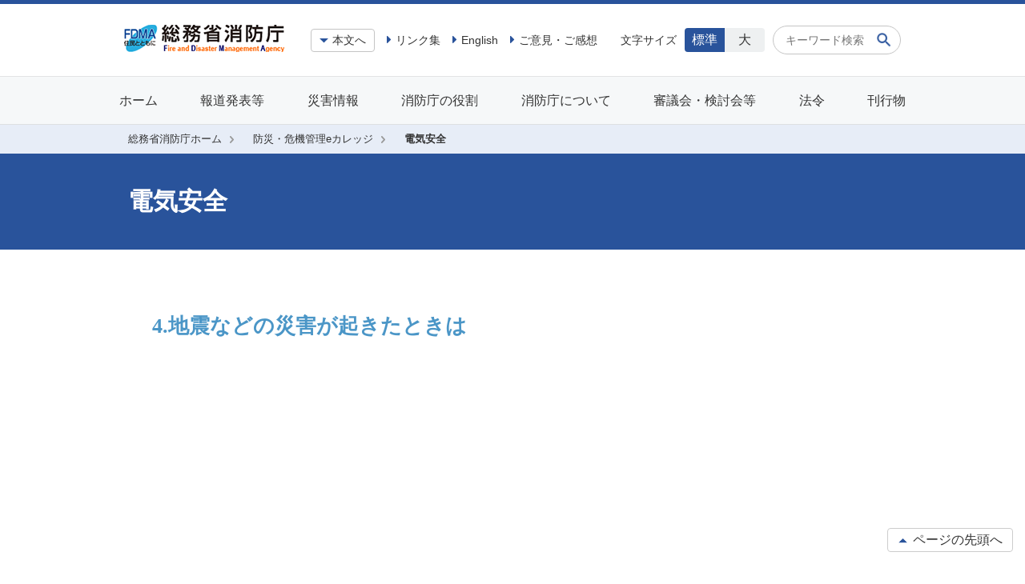

--- FILE ---
content_type: text/html
request_url: https://www.fdma.go.jp/relocation/e-college/cat67/cat50/cat47/4-14.html
body_size: 4872
content:
<!DOCTYPE html>
<html lang="ja" itemscope itemtype="http://schema.org/WebPage">
<head>
	<meta charset="UTF-8">
	<meta name="description" content="地震や台風がきたときは、どのように対処すればよいでしょうか。最後に、災害で避難す...">
	<meta name="generator" content="Movable Type Pro">
	<title>4.地震などの災害が起きたときは - 防災危機管理eカレッジ</title>
	<meta name="viewport" content="width=device-width,initial-scale=1">
    <!--[if lt IE 9]>
    <link rel="stylesheet" href="/relocation/e-college/styles_ie.css">
    <script src="/mt-static/support/theme_static/eiger/js/html5shiv.js"></script>
    <![endif]-->
    
    <link rel="start" href="https://www.fdma.go.jp/relocation/e-college/">
    <link rel="alternate" type="application/atom+xml" title="Recent Entries" href="/relocation/e-college/atom.xml">
    
    <link rel="canonical" href="https://www.fdma.go.jp/relocation/e-college/cat67/cat50/cat47/4-14.html">
	<meta property="og:url" content="https://www.fdma.go.jp/relocation/e-college/cat67/cat50/cat47/4-14.html">
	<!-- Open Graph Protocol -->
	<meta property="og:type" content="article">
	<meta property="og:locale" content="ja_JP">
	<meta property="og:title" content="防災危機管理eカレッジ">
	<meta property="og:url" content="https://www.fdma.go.jp/relocation/e-college/cat67/cat50/cat47/4-14.html">
	
	<meta property="og:site_name" content="防災危機管理eカレッジ">
	<meta property="og:image" content="">
	<!-- Microdata -->
	<meta itemprop="description" content="">
	<link href="//netdna.bootstrapcdn.com/font-awesome/4.0.3/css/font-awesome.min.css" rel="stylesheet">
	<link href="/relocation/e-college/common.css" rel="stylesheet">
	<link href="/relocation/e-college/ecollege-common.css" rel="stylesheet">
	<link href="/relocation/e-college/ecollege-videopage.css" rel="stylesheet">
</head>

<body>
  	<div id="wrapper">
		<header class="header">
            <div class="inner">
                <div class="header-logo">
                <h1><a href="https://www.fdma.go.jp/" class="logo hover" title="総務省消防庁"><img src="/relocation/e-college/bousai_files/logo.png" alt="総務省消防庁"></a></h1>
                    <p class="header-tool-sp">
                    <a href="#anchorLink01" class="link jsAnchorLink"><img src="/relocation/e-college/img/common/icon-arrow02.svg" alt="">本文へ</a>
                        <a href="#" class="toggle-search"><img src="/relocation/e-college/bousai_files/icon-search.svg" alt="Search"></a>
                        <a href="#" class="jsBtnNav"><img src="/relocation/e-college/img/common/icon-menu.svg" alt="Menu"></a>
                    </p>
                </div>
                <div class="header-block">
                    <ul class="header-nav">
                        <li class="spNone"><a href="#anchorLink01" class="link02 jsAnchorLink">本文へ</a></li>
                        <li><a href="/link.html" class="link01--mid">リンク集</a></li>
                        <li><a href="/en/" class="link01--mid">English</a></li>
                        <li><a href="/about/question/cat4/#000124" class="link01--mid">ご意見・ご感想</a></li>
                    </ul>
                    <div class="header-tool">
                        <div class="font-tool">
                            <span class="font-label">文字サイズ</span>
                            <span class="font-buttons"><a href="javascript:void(0);" class="active font01" id="f13">標準</a><a href="javascript:void(0);" class="font02" id="f17">大</a></span>
                        </div>
                        <div class="search-tool"><form action="/relocation/e-college/bousaikeikaku/search.html" method="get">
                            <input type="text" name="q" class="input--radius" placeholder="キーワード検索"><button class="search-button hover"><img src="/relocation/e-college/bousai_files/icon-search.svg" alt="SEARCH"></button>
                        </form></div>
                    </div>
                </div>
            </div>
        </header>
        <nav class="navigation jsNav">
            <ul>
                <li><a href="/" class="nav-home">ホーム</a></li>
                <li class="expand-child"><a href="/pressrelease" class="nav-news">報道発表等</a>
                    <div class="navigation-sub">
                        <p class="navigation-avatar">
                        <img src="/img/common/icon-navigation04.png" alt="報道発表等">
                            <a href="/pressrelease">報道発表等</a>
                        </p>
                        <ul>
                            <li><a href="/pressrelease/#anchor--01">報道発表</a></li>
                            <li><a href="/pressrelease/#anchor--02">お知らせ</a></li>
                            <li><a href="/pressrelease/#anchor--03">入札公告等</a></li>
                            <li><a href="/pressrelease/#anchor--04">パブリック・コメント</a></li>
                            <li><a href="/pressrelease/#anchor--05">消防統計</a></li>
                            <li><a href="/pressrelease/#anchor--06">消費者事故等について</a></li>
                        </ul>
                        <p class="navigation-close" tabindex="0"><span>閉じる</span></p>
                    </div>
                </li>
                <li class="expand-child"><a href="/disaster" class="nav-disaster">災害情報</a>
                    <div class="navigation-sub">
                        <p class="navigation-avatar">
                            <img src="/img/common/icon-navigation02.png" alt="災害情報">
                            <a href="/disaster">災害情報</a>
                        </p>
                        <ul>
                            <li><a href="/disaster/#anchor--01">災害情報一覧</a></li>
                            <li><a href="/disaster/#anchor--02">緊急消防援助隊の活動写真</a></li>
                            <li><a href="/disaster/#anchor--03">国際消防救助隊の活動写真等</a></li>
                            <li><a href="/disaster/#anchor--04">消防団の災害時における活動状況</a></li>
                            <li><a href="/disaster/#anchor--05">安否情報システム</a></li>
                            <li><a href="/disaster/#anchor--06">東日本大震災関連情報</a></li>
                            <li><a href="/disaster/#anchor--07">熱中症情報</a></li>
    		         		<li><a href="/disaster/coronavirus/post.html">新型コロナウイルス感染症関連</a></li>
                        </ul>
                        <p class="navigation-close" tabindex="0"><span>閉じる</span></p>
                    </div>
                </li>
                <li class="expand-child"><a href="/mission" class="nav-mission">消防庁の役割</a>
                    <div class="navigation-sub">
                        <p class="navigation-avatar">
                            <img src="/img/common/icon-navigation01.png" alt="消防庁の役割">
                            <a href="/mission">消防庁の役割</a>
                        </p>
                        <ul>
                            <li><a href="/mission/#accident">大規模災害に備える</a></li>
                            <li><a href="/mission/#firefighting">消防・救急体制の充実強化</a></li>
                            <li><a href="/mission/#fireprevention">火災予防等</a></li>
                            <li><a href="/mission/#preventionpower">地域の防災力を高める</a></li>
                            <li><a href="/mission/#nationalprotection">国民保護</a></li>
                            <li><a href="/mission/#technologydevelopment">消防防災における科学技術の研究・開発</a></li>
                        </ul>
                        <p class="navigation-close" tabindex="0"><span>閉じる</span></p>
                    </div>
                </li>
                <li class="expand-child"><a href="/about/" class="nav-about">消防庁について</a>
                    <div class="navigation-sub">
                        <p class="navigation-avatar">
                            <img src="/img/common/icon-navigation03.png" alt="消防庁について">
                            <a href="/about">消防庁について</a>
                        </p>
                        <ul>
                            <li><a href="/about/#access">アクセス</a></li>
                            <li><a href="/about/#organization">消防庁の組織および所掌業務</a></li>
                            <li><a href="/about/#question">よくあるご質問</a></li>
                            <li><a href="/about/#adoption">採用情報</a></li>
                            <li><a href="/about/#others">その他</a></li>
                        </ul>
                        <p class="navigation-close" tabindex="0"><span>閉じる</span></p>
                    </div>
                </li>
                <li class="expand-child"><a href="/singi_kento" class="nav-policy">審議会・検討会等</a>
                    <div class="navigation-sub">
                        <p class="navigation-avatar">
                            <img src="/img/common/icon-navigation05.png" alt="審議会・検討会等">
                            <a href="/singi_kento">審議会・検討会等</a>
                        </p>
                        <ul>
                            <li><a href="/singi_kento/#firefighting">審議会</a></li>
                            <li><a href="/singi_kento/#examination">検討会等</a></li>
                        </ul>
                        <p class="navigation-close" tabindex="0"><span>閉じる</span></p>
                    </div>
                </li>
                <li class="expand-child"><a href="/laws" class="nav-law">法令</a>
                    <div class="navigation-sub">
                        <p class="navigation-avatar">
                            <img src="/img/common/icon-navigation06.png" alt="法令">
                            <a href="/laws">法令</a>
                        </p>
                        <ul>
                            <li><a href="/laws/#decree">所管法令</a></li>
                            <li><a href="/laws/#bulletin">告示</a></li>
                            <li><a href="/laws/#notice">通知・通達</a></li>
                            <li><a href="/laws/#bill">国会提出法律案</a></li>
                            <li><a href="/laws/#laws">その他</a></li>
                        </ul>
                        <p class="navigation-close" tabindex="0"><span>閉じる</span></p>
                    </div>
                </li>
                <li class="expand-child"><a href="/publication" class="nav-publication">刊行物</a>
                    <div class="navigation-sub">
                        <p class="navigation-avatar">
                            <img src="/img/common/icon-navigation07.png" alt="刊行物">
                            <a href="/publication">刊行物</a>
                        </p>
                        <ul>
                            <li><a href="/publication/#movement">消防の動き</a></li>
                            <li><a href="/publication/#whitepaper">消防白書</a></li>
                            <li><a href="/publication/#rescue">救急救助の現況</a></li>
                            <li><a href="/publication/#administration">地方防災行政の現況</a></li>
                            <li><a href="/publication/#handbook">全国消防便覧</a></li>
                            <li><a href="/publication/#usefulness">救急お役立ち ポータルサイト</a></li>
                            <li><a href="/publication/#materialrelations">広報素材</a></li>
                            <li><a href="/publication/#picturerelations">広報用映像</a></li>
                            <li><a href="/publication/#database">データベース</a></li>
                            <li><a href="/publication/#tool">シミュレーションツール</a></li>
                            <li><a href="/publication/#kodomo_kyouzai">子供を対象とした消防庁に関する普及啓発教材</a></li>
                        </ul>
                        <p class="navigation-close" tabindex="0"><span>閉じる</span></p>
                    </div>
                </li>
            </ul>
            <p class="navigation-close spDisplay"><span>閉じる</span></p>
        </nav>
        <div class="navigation-overlay jsNavOverlay"></div>
		<div class="breadcrumb">
			<ul>
				<li><a href="https://www.fdma.go.jp/">総務省消防庁ホーム</a></li>
				<li><a href="../../../index2.html">防災・危機管理eカレッジ</a></li>
				<li><a href="../../../index2.html#cat47" class="category"><em>電気安全</em></a></li>
			</ul>
		</div>
		<div class="title-page" id="anchorLink01">
			<h1>電気安全</h1>
		</div>
		<div role="main" class="main">
			<h2 itemprop="name" class="movie_title">4.地震などの災害が起きたときは</h2>
           
				<div class="youtube"><iframe src="https://www.youtube.com/embed/vn7s_dbqt-I?rel=0" allowfullscreen title="Video Contents"></iframe></div>
			  
		
					<div class="movie_text"><p>地震や台風がきたときは、どのように対処すればよいでしょうか。最後に、災害で避難する際の対応についてご説明しましょう。<br><br>

火災を防ぐために、アイロンやドライヤーなどの電気器具は、プラグをコンセントから抜いておきましょう。<br><br>

電気の消し忘れなどによる事故を防ぐためにも、大元のブレーカーを切りましょう。<br><br>

台風や雷で停電したときは、安全のため、電気製品、とくにアイロンなど熱のでるもの、不意に動くと危険なものは、いったんスイッチを切り、再び電気が送られてくるのを待ちましょう。<br><br><br>



切れて垂れ下がっている電線を見つけたら、絶対に触らないでください！<br><br>

また、電線に樹木や看板、アンテナなどが接触している場合も、とても危険です。電力会社へのすみやかな連絡をお願いします。<br><br>

なお、テレビなどの上に花びんや水槽を置かないようにしましょう。電気製品に水がかかるとそれだけで漏電や火災などの原因になります。<br><br>

安全のために、漏電遮断器やアースはぜひ取り付けましょう。<br><br>

感電や火災をなくして、電気による快適な生活を。それは身の回りの電気機器をこまめにチェックすることから始まります。この機会に、ぜひご家族で、愛用の電気機器について点検してみましょう。</p></div>
				

				<div class="chapter">
					<h3 itemprop="name" class="chapter_title">チャプター</h3>
					
					
						
							
							<ul>
							
								
									
										<li>
											
											<a href="/relocation/e-college/cat67/cat50/cat47/1-18.html">1.はじめに</a>
										</li>
									
								
								
									
										<li>
											
											<a href="/relocation/e-college/cat67/cat50/cat47/2-18.html">2.電気設備から発生する災害とその対策</a>
										</li>
									
								
								
									
										<li>
											
											<a href="/relocation/e-college/cat67/cat50/cat47/3-17.html">3.停電に備える</a>
										</li>
									
								
								
									
										<li class="view_page">4.地震などの災害が起きたときは</li>
									
								
							</ul>
						
					
				
			</div>
	  	</div>
		<footer class="footer">
    <p class="page-top--pc"><a href="#" class="btn btn-icon btn-icon-01 page-top"><img src="/relocation/e-college/bousai_files/img/common/icon-arrow-up-01.svg" alt=""> ページの先頭へ</a></p>
        <p class="page-top"><a href="#"><i class="fa fa-caret-up" aria-hidden="true"></i>ページの先頭へ</a></p>
        <div class="footer-row01">
            <div class="inner">
                <ul class="footer-nav">
                    <li class="item">
                        <p class="item-title"><a href="/">総務省消防庁ホーム</a></p>
                    </li>
                    <li class="item">
                        <p class="item-title item-title--accor js-accor"><a href="/pressrelease">報道発表等</a></p>
                        <ul class="link-list js-accor-box">
                            <li><a href="/pressrelease/#anchor--01" class="link01">報道発表</a></li>
                            <li><a href="/pressrelease/#anchor--02" class="link01">お知らせ</a></li>
                            <li><a href="/pressrelease/#anchor--03" class="link01">入札公告等</a></li>
                            <li><a href="/pressrelease/#anchor--04" class="link01">パブリック・コメント</a></li>
                            <li><a href="/pressrelease/#anchor--05" class="link01">消防統計</a></li>
                            <li><a href="/pressrelease/#anchor--06" class="link01">消費者事故等について</a></li>
                        </ul>
                    </li>
                    <li class="item item--colspan2">
                        <p class="item-title item-title--accor js-accor"><a href="/disaster">災害情報</a></p>
                        <ul class="link-list js-accor-box">
                            <li><a href="/disaster/#anchor--01" class="link01">災害情報一覧</a></li>
                            <li><a href="/disaster/#anchor--02" class="link01">緊急消防援助隊の活動写真</a></li>
                            <li><a href="/disaster/#anchor--03" class="link01">国際消防救助隊の活動写真等</a></li>
                            <li><a href="/disaster/#anchor--04" class="link01">消防団の災害時における活動状況</a></li>
                        </ul>
                        <ul class="link-list js-accor-box">
                            <li><a href="/disaster/#anchor--05" class="link01">安否情報システム</a></li>
                            <li><a href="/disaster/#anchor--06" class="link01">東日本大震災関連情報</a></li>
                            <li><a href="/disaster/#anchor--07" class="link01">熱中症情報</a></li>
                        </ul>
                    </li>
                    <li class="item">
                        <p class="item-title item-title--accor js-accor"><a href="/mission">消防庁の役割</a></p>
                        <ul class="link-list js-accor-box">
                            <li><a href="/mission/#accident" class="link01">大規模災害に備える</a></li>
                            <li><a href="/mission/#firefighting" class="link01">消防・救急体制の充実強化</a></li>
                            <li><a href="/mission/#fireprevention" class="link01">火災予防等</a></li>
                            <li><a href="/mission/#preventionpower" class="link01">地域の防災力を高める</a></li>
                            <li><a href="/mission/#nationalprotection" class="link01">国民保護</a></li>
                            <li><a href="/mission/#technologydevelopment" class="link01">消防防災における科学技術の研究・開発</a></li>
                        </ul>
                    </li>
                    <li class="item">
                        <p class="item-title item-title--accor js-accor"><a href="/about">消防庁について</a></p>
                        <ul class="link-list js-accor-box">
                            <li><a href="/about/#about" class="link01">消防庁について</a></li>
                            <li><a href="/about/#access" class="link01">アクセス</a></li>
                            <li><a href="/about/#organization" class="link01">消防庁の組織および所掌業務</a></li>
                            <li><a href="/about/#question" class="link01">よくあるご質問</a></li>
                            <li><a href="/about/#adoption" class="link01">採用情報</a></li>
                            <li><a href="/about/#others" class="link01">その他</a></li>
                        </ul>
                    </li>
                    <li class="item">
                    <p class="item-title item-title--accor js-accor"><a href="/singi_kento">審議会・検討会等</a></p>
                        <ul class="link-list js-accor-box">
                            <li><a href="/singi_kento/#firefighting" class="link01">審議会</a></li>
                            <li><a href="/singi_kento/#examination" class="link01">検討会等</a></li>
                        </ul>
                    </li>
                    <li class="item">
                        <p class="item-title"><a href="/laws">法令</a></p>
                        <ul class="link-list js-accor-box">
                            <li><a href="/laws/#decree" class="link01">所管法令</a></li>
                            <li><a href="/laws/#bulletin" class="link01">告示</a></li>
                            <li><a href="/laws/#notice" class="link01">通知・通達</a></li>
                            <li><a href="/laws/#bill" class="link01">国会提出法律案</a></li>
                            <li><a href="/laws/#laws" class="link01">その他</a></li>
                        </ul>
                    </li>
                    <li class="item item--colspan2">
                        <p class="item-title item-title--accor js-accor"><a href="/publication">刊行物</a></p>
                        <ul class="link-list js-accor-box">
                            <li><a href="/publication/#movement" class="link01">消防の動き</a></li>
                            <li><a href="/publication/#whitepaper" class="link01">消防白書</a></li>
                            <li><a href="/publication/#rescue" class="link01">救急救助の現況</a></li>
                            <li><a href="/publication/#administration" class="link01">地方防災行政の現況</a></li>
                            <li><a href="/publication/#handbook" class="link01">全国消防便覧</a></li>
                            <li><a href="/publication/#usefulness" class="link01">救急お役立ち ポータルサイト</a></li>
                        </ul>
                        <ul class="link-list js-accor-box">
                            <li><a href="/publication/#materialrelations" class="link01">広報素材</a></li>
                            <li><a href="/publication/#picturerelations" class="link01">広報用映像</a></li>
                            <li><a href="/publication/#database" class="link01">データベース</a></li>
                            <li><a href="/publication/#tool" class="link01">シミュレーションツール</a></li>
                            <li><a href="/publication/#kodomo_kyouzai" class="link01">子供を対象とした消防庁に関する普及啓発教材</a></li>
                        </ul>
                    </li>
                </ul>
            </div>
        </div>
        <div class="footer-row02">
            <div class="inner">
                <p class="footer-icon">
                    <a title="総務省消防庁の公式Twitterへのリンク" href="https://twitter.com/FDMA_JAPAN" target="_blank" rel="noopener noreferrer" class="hover"><img src="/img/common/icon-x.png" alt=""></a>
                </p>
                <ul class="link-list02">
                    <li class="link-item"><a href="/sitemap.html">サイトマップ</a></li>
                    <li class="link-item"><a href="/about/others/post3.html">利用規約</a></li>
                    <li class="link-item"><a href="/about/others/post3.html#disclaimer">免責事項</a></li>
                    <li class="link-item"><a href="/about/others/post3.html#copyright">著作権</a></li>
                    <li class="link-item"><a href="/about/others/post4.html">プライバシーポリシー</a></li>
                    <li class="link-item"><a href="/webaccessibility.html">ウェブアクセシビリティ</a></li>
                    <li class="link-item"><a href="/about/rss.html">RSS配信について</a></li>
                    <li class="link-item"><a href="/about/access/access001.html">アクセス</a></li>
                    <li class="link-item"><a href="/about/question/cat4/#000124">ご意見・お問い合わせ</a></li>
                </ul>
            </div>
        </div>
        <div class="footer-row03">
            <div class="footer-info">
                <p class="footer-logo"><img src="/relocation/e-college/bousai_files/f-logo.png" alt="総務省消防庁"></p>
                <p class="footer-add">〒100-8927 東京都千代田区霞が関2-1-2（ <a href="https://goo.gl/maps/taPJBbg2UEA2" target="_blank" rel="noopener noreferrer" class="link03">
    地図</a> ）<br>
    電話番号 <a href="tel:03-5253-5111" class="phone">03-5253-5111</a>(代表)　<br class="pcNone"><span class="inline-block">法人番号：9000012020003</span></p>
            </div>
            <p class="copyright">Copyright© Fire and Disaster Management Agency. <br class="pcNone">All Rights Reserved.</p>
        </div>
    </footer>
	</div>

	<script src="https://code.jquery.com/jquery-3.6.0.min.js" integrity="sha256-/xUj+3OJU5yExlq6GSYGSHk7tPXikynS7ogEvDej/m4=" crossorigin="anonymous"></script>
	<script src="https://www.fdma.go.jp/relocation/e-college/mt-theme-eiger.js"></script>
	<script src="/relocation/e-college/common.js"></script>
	<script src="/relocation/e-college/jquery.cookie.js"></script>

	
</body>
</html>

--- FILE ---
content_type: text/css
request_url: https://www.fdma.go.jp/relocation/e-college/common.css
body_size: 13265
content:
@charset "UTF-8";
/* ******************************************************************

	--common.css--

	0. BoxModel change

	1. Common setting
		1-1. Reset styles
		1-2. Font styles
		1-3. General styles
		1-4. Text styles
		1-5. List styles
		1-6. CSS3 common styles

	2. Responsive setting
		2-1. Fluid grid styles
		2-2. Tablet grid styles
		2-3. Mobile grid styles

****************************************************************** */
/*==================================================================
	0. BoxModel change
===================================================================*/
* {
  -webkit-box-sizing: border-box;
  box-sizing: border-box;
}

.touchHover,
.noTapColor,
button {
  -webkit-tap-highlight-color: transparent;
}

/*==================================================================
	1. Common setting
===================================================================*/
/* ------------------------------------------------------------------
	1-1. Reset styles
-------------------------------------------------------------------*/
html {
  background: #FFF;
}

body {
  overflow-x: hidden;
  -webkit-text-size-adjust: none;
  -ms-text-size-adjust: none;
  word-wrap: break-word;
}

body, div, dl, dt, dd, ul, ol, li, h1, h2, h3, h4, h5, h6, object, iframe, pre, code, p, blockquote, form, fieldset, legend, table, th, td, caption, tbody, tfoot, thead, article, aside, figure, footer, header, hgroup, menu, nav, section, audio, video, canvas {
  margin: 0;
  padding: 0;
}

article, aside, details, figcaption, figure, footer, header, hgroup, nav, section, menu {
  display: block;
}

audio:not([controls]) {
  display: none;
  height: 0;
}

[hidden] {
  display: none;
}

table {
  border-collapse: collapse;
  border-spacing: 0;
}

fieldset, img {
  border: none;
}

address, caption, cite, code, dfn, em, strong, th, var {
  font-style: normal;
  font-weight: normal;
}

ul, ol, menu {
  list-style: none;
}

caption, th {
  text-align: left;
}

h1, h2, h3, h4, h5, h6 {
  font-size: 100%;
  font-weight: normal;
}

q:before, q:after {
  content: '';
}

abbr, acronym {
  border: none;
  font-variant: normal;
}

sup {
  vertical-align: text-top;
}

sub {
  vertical-align: text-bottom;
}

input, textarea, select {
  font-family: inherit;
  font-size: inherit;
  font-weight: inherit;
}

legend {
  color: #000;
}

a img, map a {
  border: none;
}

a:hover, a:active {
  outline: 0;
}

embed {
  width: 100%;
}

audio, canvas, video {
  display: inline-block;
}

audio:not([controls]) {
  display: none;
  height: 0;
}

img, object, embed {
  max-width: 100%;
  height: auto;
}

object, embed {
  height: 100%;
}

img {
  -ms-interpolation-mode: bicubic;
}

/* Font styles
-------------------------------------------------------------------*/
body {
  font: 13px/1.231 Verdana, Arial, sans-serif;
}

select, input, button, textarea, button {
  font: 99% arial, sans-serif;
}

table {
  font-size: inherit;
  font: 100%;
}

pre, code, kbd, samp, tt {
  font-family: monospace;
  line-height: 1;
}

/* General styles
-------------------------------------------------------------------*/
table {
  empty-cells: show;
}

input {
  line-height: 1;
}

form img, input, select {
  vertical-align: middle;
}

textarea {
  resize: none;
}

select {
  padding: 1px;
}

label {
  margin-right: 5px;
}

legend {
  display: none;
}

input[type="text"], input[type="password"], textarea {
  padding: 3px 4px 0 3px;
  border: 1px solid #999;
  border-right: 1px solid #CCC;
  border-bottom: 1px solid #CCC;
  font-size: 13px;
  font-size: 108%;
}

/* ------------------------------------------------------------------
	1-2. VisualFormattingModel styles
-------------------------------------------------------------------*/
.noDisplay {
  display: none;
}

.block {
  display: block !important;
}

.inline {
  display: inline !important;
}

.inlineBlock {
  display: inline-block !important;
}

.static {
  position: static !important;
}

.relative {
  position: relative !important;
}

.absolute {
  position: absolute !important;
}

.fixed {
  position: fixed !important;
}

.leftBox {
  float: left;
}

.rightBox {
  float: right;
}

.nofloat {
  float: none !important;
}

.clearfix {
  zoom: 1;
}

.clearfix:after {
  display: block;
  clear: both;
  content: "";
}

.clear {
  clear: both !important;
}

a.hover:hover,
input.hover:hover {
  filter: alpha(opacity=70);
  -moz-opacity: 0.7;
  -khtml-opacity: 0.7;
  opacity: 0.7;
}

/* ------------------------------------------------------------------
	1-3. BoxModel styles
-------------------------------------------------------------------*/
.auto {
  margin-right: auto !important;
  margin-left: auto !important;
}

.mt0, .mv0, .ma0 {
  margin-top: 0 !important;
}

.mr0, .mh0, .ma0 {
  margin-right: 0 !important;
}

.mb0, .mv0, .ma0 {
  margin-bottom: 0 !important;
}

.ml0, .mh0, .ma0 {
  margin-left: 0 !important;
}

.pt0, .pv0, .pa0 {
  padding-top: 0 !important;
}

.pr0, .ph0, .pa0 {
  padding-right: 0 !important;
}

.pb0, .pv0, .pa0 {
  padding-bottom: 0 !important;
}

.pl0, .ph0, .pa0 {
  padding-left: 0 !important;
}

.mt5, .mv5, .ma5 {
  margin-top: 5px !important;
}

.mr5, .mh5, .ma5 {
  margin-right: 5px !important;
}

.mb5, .mv5, .ma5 {
  margin-bottom: 5px !important;
}

.ml5, .mh5, .ma5 {
  margin-left: 5px !important;
}

.pt5, .pv5, .pa5 {
  padding-top: 5px !important;
}

.pr5, .ph5, .pa5 {
  padding-right: 5px !important;
}

.pb5, .pv5, .pa5 {
  padding-bottom: 5px !important;
}

.pl5, .ph5, .pa5 {
  padding-left: 5px !important;
}

.mt10, .mv10, .ma10 {
  margin-top: 10px !important;
}

.mr10, .mh10, .ma10 {
  margin-right: 10px !important;
}

.mb10, .mv10, .ma10 {
  margin-bottom: 10px !important;
}

.ml10, .mh10, .ma10 {
  margin-left: 10px !important;
}

.pt10, .pv10, .pa10 {
  padding-top: 10px !important;
}

.pr10, .ph10, .pa10 {
  padding-right: 10px !important;
}

.pb10, .pv10, .pa10 {
  padding-bottom: 10px !important;
}

.pl10, .ph10, .pa10 {
  padding-left: 10px !important;
}

.mt20, .mv20, .ma20 {
  margin-top: 20px !important;
}

.mr20, .mh20, .ma20 {
  margin-right: 20px !important;
}

.mb20, .mv20, .ma20 {
  margin-bottom: 20px !important;
}

.ml20, .mh20, .ma20 {
  margin-left: 20px !important;
}

.pt20, .pv20, .pa20 {
  padding-top: 20px !important;
}

.pr20, .ph20, .pa20 {
  padding-right: 20px !important;
}

.pb20, .pv20, .pa20 {
  padding-bottom: 20px !important;
}

.pl20, .ph20, .pa20 {
  padding-left: 20px !important;
}

.mt30, .mv30, .ma30 {
  margin-top: 30px !important;
}

.mr30, .mh30, .ma30 {
  margin-right: 30px !important;
}

.mb30, .mv30, .ma30 {
  margin-bottom: 30px !important;
}

.ml30, .mh30, .ma30 {
  margin-left: 30px !important;
}

.pt30, .pv30, .pa30 {
  padding-top: 30px !important;
}

.pr30, .ph30, .pa30 {
  padding-right: 30px !important;
}

.pb30, .pv30, .pa30 {
  padding-bottom: 30px !important;
}

.pl30, .ph30, .pa30 {
  padding-left: 30px !important;
}

.mt40, .mv40, .ma40 {
  margin-top: 40px !important;
}

.mr40, .mh40, .ma40 {
  margin-right: 40px !important;
}

.mb40, .mv40, .ma40 {
  margin-bottom: 40px !important;
}

.ml40, .mh40, .ma40 {
  margin-left: 40px !important;
}

.pt40, .pv40, .pa40 {
  padding-top: 40px !important;
}

.pr40, .ph40, .pa40 {
  padding-right: 40px !important;
}

.pb40, .pv40, .pa40 {
  padding-bottom: 40px !important;
}

.pl40, .ph40, .pa40 {
  padding-left: 40px !important;
}

.bt0, .ba0 {
  border-top: none !important;
}

.br0, .ba0 {
  border-right: none !important;
}

.bb0, .ba0 {
  border-bottom: none !important;
}

.bl0, .ba0 {
  border-left: none !important;
}

/* ------------------------------------------------------------------
	1-4. Text styles
-------------------------------------------------------------------*/
strong, .bold {
  font-weight: bold;
}

.italic {
  font-style: italic;
}

.note {
  margin-left: 1.0em;
  text-indent: -1.0em;
}

.f10 {
  font-size: 77%;
}

.f11 {
  font-size: 85%;
}

.f12 {
  font-size: 93%;
}

.f14 {
  font-size: 108%;
}

.f15 {
  font-size: 116%;
}

.f16 {
  font-size: 123.1%;
}

.f17 {
  font-size: 131%;
}

.f18 {
  font-size: 138.5%;
}

.f19 {
  font-size: 146.5%;
}

.f20 {
  font-size: 153.9%;
}

.f21 {
  font-size: 161.6%;
}

.f22 {
  font-size: 169.3%;
}

.f23 {
  font-size: 174%;
}

.f24 {
  font-size: 182%;
}

.f25 {
  font-size: 189%;
}

.f26 {
  font-size: 197%;
}

.red {
  color: #C00;
}

.white {
  color: #FFF;
}

.grayC {
  color: #CCC;
}

.gray9 {
  color: #999;
}

.gray6 {
  color: #666;
}

.gray3 {
  color: #333;
}

.black {
  color: #000;
}

.middle {
  vertical-align: middle !important;
}

.center {
  text-align: center !important;
}

.left {
  text-align: left !important;
}

.right {
  text-align: right !important;
}

.underline {
  text-decoration: underline !important;
}

/* ------------------------------------------------------------------
	1-5. List styles
-------------------------------------------------------------------*/
.disc {
  padding-left: 2em;
  list-style: disc;
}

.circle {
  padding-left: 2em;
  list-style: circle;
}

.decimal {
  padding-left: 2.4em;
  list-style: decimal;
}

/* InlineList styles
-------------------------------------------------------------------*/
.inlineList dt,
.inlineList dd,
.inlineList li {
  display: inline;
  padding-right: 5px;
}

.inlineBlockList dt,
.inlineBlockList dd,
.inlineBlockList li {
  display: inline-block;
  padding-right: 5px;
}

/* DlLine styles
-------------------------------------------------------------------*/
.dlLine {
  zoom: 1;
}

.dlLine dt {
  float: left;
  margin-right: 10px;
  padding: 4px 0;
}

.dlLine dd {
  padding: 4px 0;
  border-bottom: 1px #CCC solid;
}

.dlLine dd:after {
  display: block;
  clear: both;
  content: "";
}

/* ------------------------------------------------------------------
	1-6. CSS3 common styles
-------------------------------------------------------------------*/
.boxShadow {
  -webkit-box-shadow: 0 0 5px #DDD;
  box-shadow: 0 0 5px #DDD;
}

.textShadowW {
  text-shadow: 0 1px 0 #E7E7E7;
  -ms-filter: "progid:DXImageTransform.Microsoft.DropShadow(color=#E7E7E7,offx=0,offy=1)";
}

.textShadowB {
  text-shadow: 0 1px 0 #111;
  -ms-filter: "progid:DXImageTransform.Microsoft.DropShadow(color=#111111,offx=0,offy=1)";
}

.radius5 {
  border-radius: 5px;
}

.radius10 {
  border-radius: 10px;
}

/*==================================================================
	2 Responsive setting
===================================================================*/
/* ------------------------------------------------------------------
	2-1. Fluid grid styles
-------------------------------------------------------------------*/
.row {
  max-width: 960px;
  margin: 0 auto;
  *zoom: 1;
}

.row {
  width: 960px\9;
}

.row .collapse {
  padding: 0 !important;
}

.row .row {
  width: auto;
  max-width: none;
  min-width: 0;
  margin: 0 -10px;
}

.row:before, .row:after {
  display: table;
  content: "";
}

.row:after {
  clear: both;
}

.columns {
  position: relative;
  float: left;
  min-height: 1px;
  padding: 0 10px;
  height: 100%;
}

.columns:last-child {
  float: right;
}

.columns:first-child {
  float: left;
}

.columns.centered {
  float: none;
  margin: 0 auto;
}

.grid1, .row .grid1 {
  width: 8.33333%;
}

.grid2, .row .grid2 {
  width: 16.66667%;
}

.grid3, .row .grid3 {
  width: 25%;
}

.grid4, .row .grid4 {
  width: 33.33333%;
}

.grid5, .row .grid5 {
  width: 41.66667%;
}

.grid6, .row .grid6 {
  width: 50%;
}

.grid7, .row .grid7 {
  width: 58.33333%;
}

.grid8, .row .grid8 {
  width: 66.66667%;
}

.grid9, .row .grid9 {
  width: 75%;
}

.grid10, .row .grid10 {
  width: 83.33333%;
}

.grid11, .row .grid11 {
  width: 91.66667%;
}

.grid12, .row .grid12 {
  width: 100%;
}

.grid1Left {
  margin-left: 8.33333%;
}

.grid2Left {
  margin-left: 16.66667%;
}

.grid3Left {
  margin-left: 25%;
}

.grid4Left {
  margin-left: 33.33333%;
}

.grid5Left {
  margin-left: 41.66667%;
}

.grid6Left {
  margin-left: 50%;
}

.grid7Left {
  margin-left: 58.33333%;
}

.grid8Left {
  margin-left: 66.66667%;
}

.grid9Left {
  margin-left: 75%;
}

.grid10Left {
  margin-left: 83.33333%;
}

.grid11Left {
  margin-left: 91.66667%;
}

.grid1Push {
  left: 8.33333%;
}

.grid1Pull {
  left: 8.33333%;
}

.grid2Push {
  left: 16.66667%;
}

.grid2Pull {
  right: 16.66667%;
}

.grid3Push {
  left: 25%;
}

.grid3Pull {
  right: 25%;
}

.grid4Push {
  left: 33.33333%;
}

.grid4Pull {
  right: 33.33333%;
}

.grid5Push {
  left: 41.66667%;
}

.grid5Pull {
  right: 41.66667%;
}

.grid6Push {
  left: 50%;
}

.grid6Pull {
  right: 50%;
}

.grid7Push {
  left: 58.33333%;
}

.grid7Pull {
  right: 58.33333%;
}

.grid8Push {
  left: 66.66667%;
}

.grid8Pull {
  right: 66.66667%;
}

.grid9Push {
  left: 75%;
}

.grid9Pull {
  right: 75%;
}

.grid10Push {
  left: 83.33333%;
}

.grid10Pull {
  right: 83.33333%;
}

.grid11Push {
  left: 91.66667%;
}

.grid11Pull {
  right: 91.66667%;
}

/* ------------------------------------------------------------------
	2-2. Tablet grid styles
-------------------------------------------------------------------*/
@media only screen and (min-width: 481px) and (max-width: 768px) {
  body {
    width: 100%;
    min-width: 0;
    margin-left: 0;
    margin-right: 0;
    padding-left: 0;
    padding-right: 0;
  }
  .row {
    width: auto;
    min-width: 0;
    margin-left: 0;
    margin-right: 0;
  }
  .columns {
    width: auto !important;
    float: none;
  }
  .columns:last-child {
    float: none;
  }
  .columns:first-child {
    float: none;
  }
  .columns:before, .columns:after {
    display: table;
    content: "";
  }
  .columns:after {
    clear: both;
  }
  .grid1Left, .grid2Left, .grid3Left, .grid4Left, .grid5Left, .grid6Left, .grid7Left, .grid8Left, .grid9Left, .grid10Left, .grid11Left {
    margin-left: 0;
  }
  .grid1Push, .grid2Push, .grid3Push, .grid4Push, .grid5Push, .grid6Push, .grid7Push, .grid8Push, .grid9Push, .grid10Push, .grid11Push {
    left: auto;
  }
  .grid1Pull, .grid2Pull, .grid3Pull, .grid4Pull, .grid5Pull, .grid6Pull, .grid7Pull, .grid8Pull, .grid9Pull, .grid10Pull, .grid11Pull {
    right: auto;
  }
  .row .grid1Tablet {
    float: left;
    width: 25% !important;
    padding: 0 10px;
  }
  .row .grid1Tablet:last-child {
    float: right;
  }
  .row .grid2Tablet {
    float: left;
    width: 50% !important;
    padding: 0 10px;
  }
  .row .grid2Tablet:last-child {
    float: right;
  }
  .row .grid3Tablet {
    float: left;
    width: 75% !important;
    padding: 0 10px;
  }
  .row .grid3Tablet:last-child {
    float: right;
  }
  .row .grid4Tablet {
    float: left;
    width: 100% !important;
    padding: 0 10px;
  }
  .row .grid4Tablet:last-child {
    float: right;
  }
  .row .gridThirdsTablet {
    float: left;
    width: 33.33333% !important;
    padding: 0 10px;
  }
  .row .gridThirdsTablet:last-child {
    float: right;
  }
  .grid1TabletPush {
    left: 25%;
  }
  .grid1TabletPull {
    right: 25%;
  }
  .grid2TabletPush {
    left: 50%;
  }
  .grid2TabletPull {
    right: 50%;
  }
  .grid3TabletPush {
    left: 75%;
  }
  .grid3TabletPull {
    right: 75%;
  }
  .row .centered {
    float: none !important;
    margin: 0 auto;
  }
}

/* ------------------------------------------------------------------
	2-3. Mobile grid styles
-------------------------------------------------------------------*/
@media only screen and (max-width: 480px) {
  body {
    width: 100%;
    min-width: 0;
    margin-left: 0;
    margin-right: 0;
    padding-left: 0;
    padding-right: 0;
  }
  .row {
    width: auto;
    min-width: 0;
    margin-left: 0;
    margin-right: 0;
  }
  .columns {
    width: auto !important;
    float: none;
  }
  .columns:last-child {
    float: none;
  }
  .columns:first-child {
    float: none;
  }
  .columns:before, .columns:after {
    display: table;
    content: "";
  }
  .columns:after {
    clear: both;
  }
  .grid1Left, .grid2Left, .grid3Left, .grid4Left, .grid5Left, .grid6Left, .grid7Left, .grid8Left, .grid9Left, .grid10Left, .grid11Left {
    margin-left: 0;
  }
  .grid1Push, .grid2Push, .grid3Push, .grid4Push, .grid5Push, .grid6Push, .grid7Push, .grid8Push, .grid9Push, .grid10Push, .grid11Push {
    left: auto;
  }
  .grid1Pull, .grid2Pull, .grid3Pull, .grid4Pull, .grid5Pull, .grid6Pull, .grid7Pull, .grid8Pull, .grid9Pull, .grid10Pull, .grid11Pull {
    right: auto;
  }
  .row .grid1Mobile {
    float: left;
    width: 25% !important;
    padding: 0 10px;
  }
  .row .grid1Mobile:last-child {
    float: right;
  }
  .row .grid2Mobile {
    float: left;
    width: 50% !important;
    padding: 0 10px;
  }
  .row .grid2Mobile:last-child {
    float: right;
  }
  .row .grid3Mobile {
    float: left;
    width: 75% !important;
    padding: 0 10px;
  }
  .row .grid3Mobile:last-child {
    float: right;
  }
  .row .grid4Mobile {
    float: left;
    width: 100% !important;
    padding: 0 10px;
  }
  .row .grid4Mobile:last-child {
    float: right;
  }
  .row .gridThirdsMobile {
    float: left;
    width: 33.33333% !important;
    padding: 0 10px;
  }
  .row .gridThirdsMobile:last-child {
    float: right;
  }
  .grid1MobilePush {
    left: 25%;
  }
  .grid1MobilePull {
    right: 25%;
  }
  .grid2MobilePush {
    left: 50%;
  }
  .grid2MobilePull {
    right: 50%;
  }
  .grid3MobilePush {
    left: 75%;
  }
  .grid3MobilePull {
    right: 75%;
  }
  .row .centered {
    float: none !important;
    margin: 0 auto;
  }
}

/**
 * Set up a decent box model on the root element
 */
html {
  -webkit-box-sizing: border-box;
          box-sizing: border-box;
}

/**
 * Make all elements from the DOM inherit from the parent box-sizing
 * Since `*` has a specificity of 0, it does not override the `html` value
 * making all elements inheriting from the root box-sizing value
 * See: https://css-tricks.com/inheriting-box-sizing-probably-slightly-better-best-practice/
 */
*,
*::before,
*::after {
  -webkit-box-sizing: inherit;
          box-sizing: inherit;
}

/**
 * Font family
 */
body {
  color: #333;
  font: normal 13px/1.231 "BlinkMacSystemFont", "Helvetica Neue", "Segoe UI", "Hiragino Kaku Gothic Pro", "ヒラギノ角ゴ Pro W3", YuGothic, "游ゴシック", "メイリオ", Meiryo, "ＭＳ Ｐゴシック", "MS PGothic", Verdana, Arial, sans-serif;
}


.main {
  max-width: 720px;
}

.main--full, .contents--flex, .inner, .breadcrumb ul, .footer-row03 {
  max-width: 990px;
  margin: 0 auto;
  padding-left: 15px;
  padding-right: 15px;
}

@media only screen and (max-width: 720px) {
  .contents {
    padding-top: 30px;
  }
  .contents--flex {
    display: block;
    padding: 30px 15px 0;
  }
  .contents--flex .main {
    max-width: inherit;
    padding-bottom: 50px;
  }
  .contents--flex .sidebar {
    width: auto;
    margin: 0;
  }
  .contents--full {
    padding: 30px 15px 0;
  }
  .contents--full .main {
    padding-bottom: 50px;
  }
}

.header {
  background: #FFF;
  border-top: 5px solid #29539B;
  border-bottom: 1px solid #e2e4e4;
  -webkit-box-shadow: 0 0 3px #eceeef;
          box-shadow: 0 0 3px #eceeef;
  position: relative;
  z-index: 2;
}

.header .inner {
  display: -webkit-box;
  display: -ms-flexbox;
  display: flex;
  -webkit-box-align: center;
      -ms-flex-align: center;
          align-items: center;
  min-height: 90px;
  padding: 12px 10px;
}

.header-logo {
  width: 200px;
  min-width: 200px;
}

.header-block {
  -webkit-box-flex: 1;
      -ms-flex: 1;
          flex: 1;
  display: -webkit-box;
  display: -ms-flexbox;
  display: flex;
  -ms-flex-wrap: wrap;
      flex-wrap: wrap;
  -webkit-box-align: center;
      -ms-flex-align: center;
          align-items: center;
  -webkit-box-pack: end;
      -ms-flex-pack: end;
          justify-content: flex-end;
}

.header-nav {
  display: -webkit-box;
  display: -ms-flexbox;
  display: flex;
  padding: 5px 0;
  -webkit-box-align: center;
      -ms-flex-align: center;
          align-items: center;
  font-size: 108%;
}

.header-nav li {
  margin-left: 15px;
}

.header-tool {
  display: -webkit-box;
  display: -ms-flexbox;
  display: flex;
  -webkit-box-align: center;
      -ms-flex-align: center;
          align-items: center;
  margin-left: 29px;
  padding: 5px 0;
}

.font-tool {
  display: -webkit-box;
  display: -ms-flexbox;
  display: flex;
  -webkit-box-align: center;
      -ms-flex-align: center;
          align-items: center;
}

.font-tool .font-label {
  margin-right: 10px;
  font-size: 108%;
}

.font-tool .font-buttons {
  overflow: hidden;
  display: -webkit-box;
  display: -ms-flexbox;
  display: flex;
  width: 100px;
  border-radius: 4px;
  font-size: 123.1%;
  line-height: 1.3;
}

.font-tool .font-buttons a {
  width: 50%;
  padding: 5px;
  background: #EEF0F1;
  color: inherit;
  text-decoration: none;
  text-align: center;
  -webkit-transition: background-color .5s;
  transition: background-color .5s;
  white-space: nowrap;
}

.font-tool .font-buttons a.active {
  background: #29539B;
  color: #FFF;
}

.search-tool {
  position: relative;
  width: 160px;
  margin-left: 10px;
}

.search-tool .input--radius {
  width: 100%;
  font-size: 108%;
  margin: 0 !important;
}

.search-tool .search-button {
  position: absolute;
  right: 0;
  top: 0;
  width: 42px;
  height: 36px;
  padding: 2px;
  border: none;
  background: none;
}

.search-tool .search-button:hover {
  cursor: pointer;
}

.search-tool .search-button img {
  width: 18px;
}

.header-tool-sp {
  display: none;
}

@media only screen and (min-width: 721px) {
  .header-tool {
    display: -webkit-box !important;
    display: -ms-flexbox !important;
    display: flex !important;
  }
}

@media only screen and (max-width: 720px) {
  .header {
    position: relative;
    border-bottom-color: #AAA;
    -webkit-box-shadow: none;
            box-shadow: none;
  }
  .header .inner {
    -ms-flex-wrap: wrap;
        flex-wrap: wrap;
    padding: 0;
  }
  .header-logo {
    display: -webkit-box;
    display: -ms-flexbox;
    display: flex;
    -webkit-box-align: center;
        -ms-flex-align: center;
            align-items: center;
    -webkit-box-pack: justify;
        -ms-flex-pack: justify;
            justify-content: space-between;
    height: 60px;
    width: 100%;
  }
  .header-logo h1 {
    min-width: 140px;
    padding-left: 15px;
    padding-right: 10px;
  }
  .header-tool-sp {
    display: -webkit-box;
    display: -ms-flexbox;
    display: flex;
    width: 60%;
    max-width: 200px;
    height: 60px;
  }
  .header-tool-sp a {
    position: relative;
    display: -webkit-box !important;
    display: -ms-flexbox !important;
    display: flex !important;
    -webkit-box-align: center;
        -ms-flex-align: center;
            align-items: center;
    -webkit-box-pack: center;
        -ms-flex-pack: center;
            justify-content: center;
    width: 30%;
    padding: 10px;
    border-left: 1px solid #AAA;
    color: inherit;
    text-decoration: none;
  }
  .header-tool-sp a:after {
    position: absolute;
    content: "";
    top: 0;
    left: 0;
    opacity: 0;
    width: 100%;
    height: 100%;
    background: #29539B url(img/common/icon-close.svg) 50% 50% no-repeat;
    background-size: 16px auto;
    -webkit-transition: all .3s;
    transition: all .3s;
  }
  .header-tool-sp a.active::after {
    opacity: 1;
  }
  .header-tool-sp .link {
    width: 40%;
    background-position: 10px 50%;
    font-size: 103%;
    white-space: nowrap;
  }
  .header-tool-sp .link img {
    width: 13px;
    margin-right: 5px;
  }
  .header-tool-sp img {
    max-width: 21px;
  }
  .header-block {
    display: block;
    width: 100%;
    -webkit-box-flex: 0;
        -ms-flex: none;
            flex: none;
  }
  .header-tool {
    display: none;
    position: absolute;
    top: 60px;
    left: 0;
    width: 100%;
    margin: 0;
    padding: 10px;
    background: #29539B;
  }
  .header-tool.active {
    display: -webkit-box !important;
    display: -ms-flexbox !important;
    display: flex !important;
  }
  .font-tool {
    display: none;
  }
  .search-tool {
    margin: 0;
    width: 100%;
  }
  .header-nav {
    width: 100%;
    padding: 15px 0 15px 15px;
    border-top: 1px solid #AAA;
  }
  .header-nav li {
    margin: 0 15px 0 0;
    font-size: 93%;
  }
}

.title-page {
  background: #29539B;
	display:flex;
	flex-direction:column;
}

.title-page h1 {
  display: -webkit-box;
  display: -ms-flexbox;
  display: flex;
  -webkit-box-align: center;
      -ms-flex-align: center;
          align-items: center;
  width: 100%;
  max-width: 990px;
  height: 120px;
  margin: 0 auto;
  padding: 15px;
  color: #FFF;
  font-size: 240%;
  font-weight: bold;
}

.headline2 {
  background-color: #F6F8F9;
  border: 1px solid #CCC;
  border-top-width: 3px;
  border-top-color: #29539B;
  color: #333;
  font-size: 169.3%;
  font-weight: bold;
  margin: 0 0 15px;
  padding: 17px 20px;
}

.headline2.headline2--white {
  background-color: #FFF;
}

.headline2--link {
  padding: 0;
}

.headline2--link a {
  display: block;
  padding: 15px 20px 19px 40px;
  background: url(img/common/icon-arrow.svg) 20px 1em no-repeat;
  background-size: 13px;
  color: #29539B;
  text-decoration: none;
}

.headline2--link:hover {
  cursor: pointer;
  text-decoration: underline;
}

.headline3 {
  color: #29539B;
  font-size: 153.9%;
  font-weight: bold;
  margin-bottom: 15px;
}

.headline3--link {
  text-decoration: underline;
}

.headline3--link:hover {
  cursor: pointer;
  text-decoration: none;
}

.headline4 {
  margin-bottom: 25px;
  padding-bottom: 8px;
  border-bottom: 1px solid #CCC;
  color: #1D1D1D;
  font-size: 123.1%;
  font-weight: bold;
}

.headline4 > span {
  padding: 0 8px;
  border-left: 3px solid #29539B;
}

.headline5 {
  margin-bottom: 25px;
  padding: 7px 20px;
  border-radius: 5px;
  color: #1D1D1D;
  font-size: 123.1%;
  font-weight: bold;
  line-height: 1.4;
}

.headline5--link-water {
  background-color: #E7EDF7;
}

.headline5--zanah {
  background-color: #DFF1DE;
  font-weight: bold;
}

.headline6 {
  color: #1D1D1D;
  font-size: 123.1%;
  font-weight: bold;
  padding: 10px 0;
}

.headline7 {
  border: 1px solid #CCC;
}

.headline7 a {
  display: block;
  padding: 12px 12px 12px 35px;
  background: #F6F8F9 url(img/common/icon-arrow.svg) 15px 1.1em no-repeat;
  background-size: 13px;
  color: #29539B;
  font-size: 123.1%;
  font-weight: bold;
  line-height: 1.5;
  text-decoration: none;
  -webkit-transition: all .2s;
  transition: all .2s;
}

.headline7:hover a {
  background-color: #E7EDF7;
}

.headline7 + .headline7 {
  border-top: none;
}

.headline8 {
  background-color: #F6F8F9;
  padding: 12px 12px 12px 15px;
  border: 1px solid #CCC;
  border-top: 3px solid #29539B;
  font-size: 108%;
  font-weight: bold;
  line-height: 1.5;
}

@media only screen and (max-width: 720px) {
  .title-page h1 {
    height: auto;
    min-height: 80px;
    font-size: 182%;
  }
  .headline2 {
    padding: 17px 15px;
    font-size: 161.6%;
  }
  .headline2--link {
    padding: 0;
  }
  .headline2--link a {
    padding: 17px 15px 17px 35px;
    background-position: 15px 1.15em;
  }
  .headline3 {
    font-size: 138.5%;
  }
  .headline7 {
    border: 1px solid #FFF;
  }
  .headline7 a {
    background: #29539B url(img/common/icon-arrow-right.svg) 15px 1.1em no-repeat;
    background-size: 10px auto;
    color: #FFF;
    font-size: 138.5%;
  }
  .headline8 {
    background-color: #29539B;
    color: #FFF;
    padding: 12px 12px 12px 15px;
    font-size: 139%;
  }
}

.main--editor-body .headline3 {
  margin: 0 20px 15px 20px;
}

.main--editor-body .headline4 {
  margin: 0 20px 15px 20px;
}

.main--editor-body .headline5 {
  margin: 0 20px 15px 20px;
}

.main--editor-body .headline6 {
  margin: 0 20px 15px 20px;
}

.main--editor-body .txt {
  margin: 0 20px 15px 20px;
}

@media only screen and (max-width: 720px) {
  .main--editor-body .headline3 {
    margin: 0 15px 15px 15px;
  }
  .main--editor-body .headline4 {
    margin: 0 15px 15px 15px;
  }
  .main--editor-body .headline5 {
    margin: 0 15px 15px 15px;
  }
  .main--editor-body .headline6 {
    margin: 0 15px 15px 15px;
  }
}

.breadcrumb {
  background: #E7EDF7;
  font-size: 100%;
  margin:0;
}
.breadcrumb ul {
  padding-top: 6px;
  padding-bottom: 6px;
}
.breadcrumb li {
  display: inline-block;
  margin-right: 7px;
  padding: 4px 0;
  vertical-align: middle;
}
.breadcrumb li a {
  display: inline-block;
  padding-right: 15px;
  background: url(img/common/icon-next-gray.svg) 100% 50% no-repeat;
  color: inherit;
  text-decoration: none;
}
.breadcrumb li:hover a {
  text-decoration: underline;
}
.breadcrumb li em {
  font-weight: bold;
  list-style-type: none !important;
}
.breadcrumb li:after {
    content: '';
    margin: 0 0.5em;
}
@media only screen and (max-width: 720px) {
  .breadcrumb {
    font-size: 93%;
  }
}

.section-inner {
  padding-left: 20px;
  padding-right: 20px;
}

.section-full {
  position: relative;
  width: 100%;
  max-width: 990px;
  margin: 0 auto;
  padding: 50px 255px 50px 15px;
}

.section-full::after {
  position: absolute;
  content: "";
  top: 0;
  left: 50%;
  width: 100vw;
  height: 100%;
  background: #F6F8F9;
  -webkit-transform: translateX(-50%);
          transform: translateX(-50%);
}

.section-full .white-box {
  z-index: 1;
  position: relative;
}

.white-box .headline2 {
  margin-bottom: 0;
}

.white-box .white-box-content {
  padding: 22px;
  border: 1px solid #CCC;
  border-top: none;
  background: #FFF;
}

@media only screen and (max-width: 720px) {
  .section-inner {
    padding-left: 15px;
    padding-right: 15px;
  }
  .section-full {
    padding: 30px 15px;
  }
  .section-full::after {
    left: 50%;
  }
  .white-box .white-box-content {
    padding: 20px 15px;
  }
}

.footer {
  position: relative;
  background: #FFF;
  border-top: 1px solid #CCC;
}

.footer > .page-top {
  display: none;
}

.footer .page-top--pc {
  position: absolute;
  top: -50px;
  left: 50%;
  width: 100%;
  max-width: 990px;
  -webkit-transform: translate(-50%, -100%);
          transform: translate(-50%, -100%);
  text-align: right;
}

.footer-row01 {
  overflow: hidden;
  border-bottom: 1px solid #CCC;
}

.footer-nav {
  display: -webkit-box;
  display: -ms-flexbox;
  display: flex;
  -ms-flex-wrap: wrap;
      flex-wrap: wrap;
  padding: 59px 0 5px;
  margin-right: -35px;
}

.footer-nav .item-title {
  width: 100%;
  margin-bottom: 34px;
}

.footer-nav .item-title a {
  color: black;
  font-size: 123.1%;
  font-weight: bold;
  text-decoration: none;
}

.footer-nav .item-title a:hover {
  color: #29539B;
  text-decoration: underline;
}

.footer-nav .item {
  width: 20%;
  padding-right: 35px;
}

.footer-nav .item .link-list a {
  font-size: 108%;
  color:black;
}

.footer-nav .item--colspan2 {
  display: -webkit-box;
  display: -ms-flexbox;
  display: flex;
  -ms-flex-wrap: wrap;
      flex-wrap: wrap;
  -ms-flex-line-pack: start;
      align-content: flex-start;
  width: 40%;
}

.footer-nav .item--colspan2 .link-list {
  -webkit-box-flex: 1;
      -ms-flex: 1;
          flex: 1;
  padding-right: 35px;
}

.footer-nav .item--colspan2 .link-list:last-child {
  padding-right: 0;
}

.footer-row02 {
  border-bottom: 1px solid #CCC;
  color:black;
}

.footer-row02 .inner {
  position: relative;
}

.footer-row02 .footer-icon {
  position: absolute;
  bottom: -31px;
  right: 15px;
  -webkit-transform: translateY(100%);
          transform: translateY(100%);
}

.footer-row02 .footer-icon img {
  width: 30px;
}

.link-list02 {
  padding-top: 18px;
  padding-bottom: 9px;
}

.link-list02 .link-item a {
  font-size: 108%;
}

.link-list02 .link-item::after {
  content: "｜";
  margin-left: 3px;
}

.link-list02 .link-item:last-child::after {
  display: none;
}

.footer-row03 {
  display: -webkit-box;
  display: -ms-flexbox;
  display: flex;
  -webkit-box-pack: justify;
      -ms-flex-pack: justify;
          justify-content: space-between;
  -webkit-box-align: end;
      -ms-flex-align: end;
          align-items: flex-end;
  padding-top: 31px;
  padding-bottom: 30px;
  color:black;
}

.footer-logo {
  margin-bottom: 3px;
}

.footer-add {
  line-height: 2;
  font-size: 108%;
}
.footer-add .link03{
  background:  none;
  padding-left: 0;
  line-height: 1.4;
}
.footer-add .link03:before {
    display:inline-block;
	font: normal normal normal 16px/1 FontAwesome;
	content:'\f0da';
	color:#2a539b;
	margin-right:5px;
}

.copyright {
  font-size: 93%;
  line-height: 2;
}

@media only screen and (min-width: 721px) {
  .footer-nav .link-list {
    display: block !important;
    margin-bottom: 55px;
  }
}

@media only screen and (max-width: 720px) {
  .footer {
    border: none;
  }
  .footer .page-top {
    display: block;
    padding: 16px 10px;
    background: #29539B;
    color: #FFF;
    text-align: center;
    text-decoration: none;
    font-size: 103%;
  }
  .footer .page-top img {
    width: 14px;
    margin-right: 8px;
    vertical-align: middle;
  }
  .footer .page-top--pc {
    display: none;
  }
  .footer-row01 .inner {
    padding: 0;
  }
  .footer-nav {
    display: block;
    margin: 0;
    padding: 0;
  }
  .footer-nav .item {
    width: 100%;
    margin: 0;
    padding: 0;
  }
  .footer-nav .item:first-child .item-title {
    border-top: none;
  }
  .footer-nav .item--colspan2 {
    width: 100%;
    display: block;
  }
  .footer-nav .item-title {
    margin: 0;
    border-top: 1px solid #CCC;
    padding: 15px 55px 15px 15px;
    background: #FFF;
  }
  .footer-nav .item-title a {
    padding-left: 16px;
    background: url(img/common/icon-arrow.svg) 0 50% no-repeat;
    background-size: 10px auto;
    font-weight: normal;
  }
  .footer-nav .item-title--accor {
    position: relative;
  }
  .footer-nav .item-title--accor:after, .footer-nav .item-title--accor:before {
    position: absolute;
    content: "";
    top: 50%;
    right: 25px;
    width: 16px;
    height: 2px;
    background: #29539B;
    -webkit-transition: all 0.3s;
    transition: all 0.3s;
  }
  .footer-nav .item-title--accor:before {
    -webkit-transform: rotate(90deg);
            transform: rotate(90deg);
  }
  .footer-nav .item-title--accor.active {
    background-color: #E7EDF7;
    font-weight: bold;
  }
  .footer-nav .item-title--accor.active:after, .footer-nav .item-title--accor.active:before {
    -webkit-transform: rotate(180deg);
            transform: rotate(180deg);
  }
  .footer-nav .link-list {
    display: none;
    margin: 0;
    padding: 15px 30px;
    border-top: 1px solid #CCC;
  }
  .footer-nav .link-list li:not(:last-child) {
    margin-bottom: 15px;
  }
  .footer-nav .link-list li a.link01 {
    padding-left: 0;
    background: none;
  }
  .footer-nav .link-list + .link-list {
    border-top: none;
    padding-top: 0;
  }
  .footer-row02 {
    border: none;
  }
  .footer-row02 .footer-icon {
    top: 35px;
    bottom: auto;
    right: 25px;
    width: 35px;
    height: auto;
    -webkit-transform: none;
            transform: none;
  }
  .footer-row02 .footer-icon img {
    width: 35px;
  }
  .link-list02 {
    padding-top: 35px;
    padding-bottom: 25px;
  }
  .footer-row03 {
    -webkit-box-orient: vertical;
    -webkit-box-direction: normal;
        -ms-flex-direction: column;
            flex-direction: column;
    padding-top: 0;
    padding-bottom: 35px;
  }
  .footer-info {
    width: 100%;
    margin-bottom: 30px;
  }
  .footer-add {
    font-size: 85%;
  }
  .copyright {
    width: 100%;
    font-size: 77%;
  }
}

#wrapper {
  overflow: hidden;
}

.pcStyle {
  min-width: 990px;
  overflow-x: auto;
}

.row {
  margin-bottom: 55px;
}

.row:last-child {
  margin-bottom: 0;
}

.row__inner {
  padding: 0 20px;
}

.row__inner .txt-list {
  padding: 0 10px;
}

.row__inner {
  padding: 0 20px;
}

.row__inner .txt-list {
  padding: 0 10px;
}

.spDisplay {
  display: none;
}

.pcDisplay {
  display: block;
}

.pcNone {
  display: none;
}

.f17 {
  font-size: 131%;
}

@-webkit-keyframes fadeIn {
  from {
    opacity: 0;
  }
  to {
    opacity: 1;
  }
}

@keyframes fadeIn {
  from {
    opacity: 0;
  }
  to {
    opacity: 1;
  }
}

.animated {
  -webkit-animation-duration: .5s;
          animation-duration: .5s;
  -webkit-animation-fill-mode: both;
          animation-fill-mode: both;
}

.fadeIn {
  -webkit-animation-name: fadeIn;
          animation-name: fadeIn;
}

@-webkit-keyframes fadeOut {
  from {
    opacity: 1;
  }
  to {
    opacity: 0;
  }
}

@keyframes fadeOut {
  from {
    opacity: 1;
  }
  to {
    opacity: 0;
  }
}

.fadeOut {
  -webkit-animation-name: fadeOut;
          animation-name: fadeOut;
}

@media only screen and (max-width: 990px) {
  .ieStyle {
    min-width: 990px;
    overflow-x: auto;
  }
}

@media only screen and (max-width: 720px) {
  .pcStyle,
  .ieStyle {
    min-width: inherit;
  }
  .spDisplay {
    display: block;
  }
  .pcDisplay {
    display: none;
  }
  .pcNone {
    display: inline;
  }
  .spNone {
    display: none;
  }
  .sp-full {
    margin-left: -15px;
    margin-right: -15px;
  }
  .row__inner {
    padding: 0 15px;
  }
}

.txt-list {
  margin-bottom: 15px;
}

.txt-list > li {
  font-size: 123.1%;
}

.txt-list li {
  position: relative;
  color: #333;
  margin-bottom: 10px;
  padding-left: 24px;
  line-height: 1.6;
}

.txt-list li::before {
  position: absolute;
  left: 0;
  content: "・";
}

.txt-list li ul {
  margin-top: 10px;
}

.txt-list li ul li {
  position: relative;
  padding-left: 20px;
  font-size: 100%;
}

.txt-list li ul li::before {
  content: "→ ";
  font-size: 100%;
  line-height: 1.6;
}

.txt-list li:last-child {
  margin-bottom: 0;
}

.txt-list--01 li::before {
  color: #29539B;
  font-size: 189%;
  line-height: 1;
  vertical-align: middle;
}

.txt-list--02 li {
  text-indent: -16px;
}


.txt-list--03 li {
  padding-left: 16px;
  text-indent: -16px;
}

.txt-list--03 li::before {
  background: url(img/common/icon-arrow.svg) no-repeat;
  background-size: 100%;
  content: "";
  display: inline-block;
  height: 13px;
  margin-right: 5px;
  position: relative;
  width: 13px;
}

.txt-list--04 {
  display: -webkit-box;
  display: -ms-flexbox;
  display: flex;
  -ms-flex-wrap: wrap;
      flex-wrap: wrap;
  -webkit-box-pack: justify;
      -ms-flex-pack: justify;
          justify-content: space-between;
}

.txt-list--04 li {
  padding-left: 16px;
  text-indent: -16px;
  width: calc(100% / 3);
}

.txt-list--04 li::before {
  background: url(img/common/icon-arrow.svg) no-repeat;
  background-size: 100%;
  content: "";
  display: inline-block;
  height: 13px;
  margin-right: 5px;
  position: relative;
  width: 13px;
}

.txt-list--04::after {
  content: "";
  width: calc(100% / 3);
}

.txt-list--05 li {
  border-bottom: 1px dotted #000;
  margin-bottom: 14px;
  padding-bottom: 15px;
  padding-left: 16px;
  text-indent: -16px;
}

.txt-list--05 li::before {
  background: url(img/common/icon-arrow.svg) no-repeat;
  background-size: 100%;
  content: "";
  display: inline-block;
  height: 13px;
  margin-right: 5px;
  position: relative;
  width: 13px;
}

.txt-list--05 li p {
  margin-top: 5px;
  padding-left: 0;
  text-indent: 0;
}

.txt-list--06 {
  list-style: decimal;
  margin-left: 15px;
}

.txt-list--06 li {
  color: #333;
  font-size: 123.1%;
  margin-bottom: 10px;
  padding-left: 0;
  text-indent: 0;
}

.txt-list--06 li::before {
  display: none;
}

.txt-list--07 {
  display: -webkit-box;
  display: -ms-flexbox;
  display: flex;
  -ms-flex-wrap: wrap;
      flex-wrap: wrap;
  -webkit-box-pack: justify;
      -ms-flex-pack: justify;
          justify-content: space-between;
}

.txt-list--07 li {
  padding-left: 16px;
  text-indent: -16px;
  width: calc((100% - 40px) / 2);
}

.txt-list--07 li::before {
  background: url(img/common/icon-arrow.svg) no-repeat;
  background-size: 100%;
  content: "";
  display: inline-block;
  height: 13px;
  margin-right: 5px;
  position: relative;
  width: 13px;
}

.txt-list--07::after {
  content: "";
  width: calc(100% / 3);
}

.txt-list--08 {
  display: -webkit-box;
  display: -ms-flexbox;
  display: flex;
  -ms-flex-wrap: wrap;
      flex-wrap: wrap;
  -webkit-box-pack: justify;
      -ms-flex-pack: justify;
          justify-content: space-between;
}

.txt-list--08 li {
  padding-left: 16px;
  text-indent: -16px;
  width: calc(100% / 3);
}

.txt-list--08 li::before {
  background: url(img/common/icon-arrow.svg) no-repeat;
  background-size: 100%;
  content: "";
  display: inline-block;
  height: 13px;
  margin-right: 5px;
  position: relative;
  width: 13px;
}

.txt-list--08::after {
  content: "";
  width: calc(100% / 3);
}

.txt-list--09 {
  list-style: none;
}

.txt-list--09 li {
  border-bottom: 1px dotted #000;
  display: -webkit-box;
  display: -ms-flexbox;
  display: flex;
  -ms-flex-wrap: wrap;
      flex-wrap: wrap;
  -webkit-box-pack: justify;
      -ms-flex-pack: justify;
          justify-content: space-between;
  margin-bottom: 15px;
  padding-bottom: 15px;
}

.txt-list--09 li p {
  width: calc(100% / 3);
}

.txt-list--10 {
  list-style: none;
}

.txt-list--10 li {
  display: inline-block;
  margin: 0 19px 15px 0;
}

.txt-list--10 a {
  color: #333;
  text-decoration: none;
  -webkit-transition: color .5s;
  transition: color .5s;
}

.txt-list--10 a:hover {
  color: #29539B;
  text-decoration: underline;
}

.txt-list--11 li {
  padding-left: 16px;
  text-indent: -16px;
}

.txt-list--11 li::before {
  background: url(img/common/icon-arrow.svg) no-repeat;
  background-size: 100%;
  content: "";
  display: inline-block;
  height: 13px;
  margin-right: 5px;
  position: relative;
  width: 13px;
}

.txt-list--11 li a {
  color: #333;
  text-decoration: none;
  -webkit-transition: color .5s;
  transition: color .5s;
}

.txt-list--11 li a:hover {
  color: #29539B;
  text-decoration: underline;
}

.data-list dt {
  margin-bottom: 10px;
  font-size: 123.1%;
  font-weight: bold;
}

.data-list dd {
  margin-bottom: 10px;
  font-size: 123.1%;
  line-height: 1.65;
}

.data-list--01 {
  display: -webkit-box;
  display: -ms-flexbox;
  display: flex;
  -ms-flex-wrap: wrap;
      flex-wrap: wrap;
}

.data-list--01 dt {
  font-weight: bold;
  width: 20%;
}

.data-list--01 dd {
  margin-bottom: 7px;
  width: 80%;
}

.data-list--02 {
  display: -webkit-box;
  display: -ms-flexbox;
  display: flex;
  -ms-flex-wrap: wrap;
      flex-wrap: wrap;
}

.data-list--02 dt {
  width: 140px;
  padding-top: 5px;
  font-weight: normal;
  font-size: 108%;
}

.data-list--02 dd {
  margin-bottom: 17px;
  width: calc(100% - 140px);
  font-size: 123.1%;
}

.link-list li:not(:last-child) {
  margin-bottom: 12px;
}

.link-list02 {
  text-align: center;
}

.link-list02 .link-item {
  display: inline-block;
  margin-bottom: 10px;
  vertical-align: middle;
}

.link-list02 .link-item a {
  color: inherit;
  text-decoration: none;
}

.link-list02 .link-item a:hover {
text-decoration: underline;
}

@media only screen and (max-width: 720px) {
  .link-list02 {
    text-align: left;
  }
  .link-list02 .link-item {
    display: block;
    margin-bottom: 10px;
  }
  .link-list02 .link-item a {
    padding-left: 12px;
    line-height: 1.4;
  }
  .link-list02 .link-item::after {
    display: none;
  }
}


input.input[type="text"],
input.input[type="password"],
textarea.input, input.input--radius[type="text"] {
  padding: 8px 15px;
  border: 1px solid #c5c5c5;
  background: #ffffff;
  outline: none;
  -webkit-appearance: none;
     -moz-appearance: none;
          appearance: none;
}

input[type="text"].input--radius {
  height: 36px;
  padding-right: 35px;
  border-radius: 25px;
  line-height: 1.5;
}

input[type="text"].input--radius:hover, input[type="text"].input--radius:focus {
  background-color: #EBF5EA;
  cursor: pointer;
}


.search {
  display: -webkit-box;
  display: -ms-flexbox;
  display: flex;
  margin-bottom: 15px;
}

.search .input--radius {
  width: calc(100% - 90px);
  max-width: 360px;
  font-size: 108%;
  height: 36px;
  margin: 0;
  padding: 10px 23px !important;
  -webkit-transition: background-color .5s;
  transition: background-color .5s;
}

.search .btn {
  min-width: 72px;
  height: 36px;
  margin-left: 10px;
  padding-top: 8px;
}

.form-input {
  border: 1px solid #A9A9A9 !important;
  border-radius: 5px;
  font-size: 108% !important;
  height: 42px;
  margin-right: 10px;
  outline: 0;
  padding: 10px 15px !important;
  -webkit-transition: background-color .5s;
  transition: background-color .5s;
  line-height: 1.45;
  -webkit-appearance: none;
     -moz-appearance: none;
          appearance: none;
}

.form-input:hover {
  background-color: #EBF5EA;
  cursor: pointer;
}

.form-input--hover {
  background-color: #EBF5EA;
  cursor: pointer;
}

.form-input--focus {
  background-color: #EBF5EA;
}

.form-input--error {
  background-color: #FFF1E0;
}

.form-input--disabled {
  background-color: #E5E5E5;
}

.form-input--disabled:hover {
  background-color: #E5E5E5;
  cursor: default;
}

.msg-error {
  color: #B40000;
  display: block;
  font-size: 123.1%;
  font-weight: bold;
  margin-left: 25px;
  margin-top: 5px;
  position: relative;
  text-indent: -25px;
  line-height: 1.6;
}

.msg-error img {
  float: left;
  margin-left: -25px;
  margin-right: 30px;
}

.select {
  background: url(img/common/icon-select.svg) no-repeat 93% 53%;
  background-size: 14px;
  border: 1px solid #CCC;
  border-radius: 5px;
  font-size: 108%;
  outline: 0;
  min-width: 220px;
  padding: 10px 15px;
  position: relative;
  -moz-appearance: none;
  -webkit-appearance: none;
  line-height: 1.45;
}

.select::-ms-expand {
  display: none;
}

.form-input-file {
  outline: 0;
}

@media only screen and (max-width: 720px) {
  .radio {
    font-size: 108%;
  }
  .checkbox {
    font-size: 108%;
  }
  .search .input--radius {
    font-size: 108%;
    padding: 10px 25px !important;
  }
  .search .btn {
    margin-bottom: 0;
  }
  .form-input {
    font-size: 108% !important;
    height: 35px;
    padding: 10px 25px !important;
  }
  .msg-error {
    font-size: 108%;
    text-indent: 0;
  }
  .msg-error img {
    margin-right: 5px;
  }
  .select {
    font-size: 107%;
    height: 35px;
    padding: 5px 25px;
  }
}

.main--editor-body .checkbox-list {
  margin: 0 20px 15px 20px;
}

.main--editor-body .radio-list {
  margin: 0 20px 15px 20px;
}

.main--editor-body .search {
  margin: 0 20px 15px 20px;
}

.main--editor-body .search-wrap {
  margin: 0 20px 15px 20px;
}

.main--editor-body .select {
  margin: 0 20px 15px 20px;
}

.main--editor-body .form-input-file {
  margin: 0 20px 15px 20px;
}

@media only screen and (max-width: 720px) {
  .main--editor-body .checkbox-list {
    margin: 0 20px 15px 20px;
  }
  .main--editor-body .radio-list {
    margin: 0 20px 15px 20px;
  }
  .main--editor-body .search {
    margin: 0 20px 15px 20px;
  }
  .main--editor-body .search-wrap {
    margin: 0 20px 15px 20px;
  }
  .main--editor-body .select {
    margin: 0 20px 15px 20px;
  }
  .main--editor-body .form-input-file {
    margin: 0 20px 15px 20px;
  }
}

.btn-wrap {
  display: -webkit-box;
  display: -ms-flexbox;
  display: flex;
  -webkit-box-pack: justify;
      -ms-flex-pack: justify;
          justify-content: space-between;
}

.btn-wrap li {
  width: calc(100% / 3);
}

.align-l {
  text-align-last: left;
}

.align-c {
  text-align: center;
}

.align-r {
  text-align: right;
}

.btn-wrap--02 .btn {
  margin-right: 6px;
}

.btn-wrap--02 .btn--small {
  margin-bottom: 8px;
}

.btn, .btn--small {
  background-color: #29539B;
  border: none;
  border-radius: 25px;
  color: #FFF;
  display: inline-block;
  padding: 12px 20px;
  text-align: center;
  text-decoration: none;
  -webkit-transition: background-color .5s;
  transition: background-color .5s;
  line-height: 1.3;
}

.btn:hover, .btn--small:hover {
  background-color: #28ADDE;
  cursor: pointer;
}

.btn {
  font-size: 123.1%;
}

.btn--small {
  padding: 7px 15px;
  font-size: 108%;
}

.btn-hover {
  background-color: #28ADDE;
  cursor: pointer;
}

.btn-active {
  background-color: #983713;
}

.btn-active:hover {
  background-color: #983713;
  cursor: default;
}

.btn--full {
  width: 100%;
}

.btn-icon {
  background-color: #FFF;
  border: 1px solid #CCC;
  border-radius: 4px;
  color: #333;
  -webkit-transition: background-color .5s;
  transition: background-color .5s;
}

.btn-icon img {
  margin-right: 2px;
  max-height: 13px;
  max-width: 13px;
}

.btn-icon:hover {
  background-color: #E7EDF7;
}

.btn-icon.jsReadMore.active img {
  -webkit-transform: rotate(180deg);
          transform: rotate(180deg);
}

.btn-icon-01 {
  padding: 4px 12px;
}

.btn-icon-01 img {
  max-height: 10px;
}

.btn-icon--hover {
  background-color: #E7EDF7;
}

@media only screen and (max-width: 720px) {
  .btn-wrap {
    -webkit-box-orient: vertical;
    -webkit-box-direction: normal;
        -ms-flex-direction: column;
            flex-direction: column;
  }
  .btn-wrap li {
    width: 100%;
  }
  .btn {
    margin-bottom: 10px;
    padding: 10px 15px;
    font-size: 108%;
  }
  .btn-icon-01 {
    padding: 6px 10px;
    font-size: 93%;
  }
  .btn-wrap--center {
    -webkit-box-orient: horizontal;
    -webkit-box-direction: normal;
        -ms-flex-direction: row;
            flex-direction: row;
    -webkit-box-pack: center;
        -ms-flex-pack: center;
            justify-content: center;
  }
  .btn-wrap--center li {
    margin: 0 5px;
    width: inherit;
  }
}

@media only screen and (max-width: 480px) {
  .btn-wrap--center {
    -webkit-box-orient: vertical;
    -webkit-box-direction: normal;
        -ms-flex-direction: column;
            flex-direction: column;
    -webkit-box-pack: center;
        -ms-flex-pack: center;
            justify-content: center;
  }
  .btn-wrap--center li {
    margin: 0;
    text-align: center;
    width: 100%;
  }
  .btn-wrap--center li:last-child {
    text-align: center;
  }
}

.main--editor-body .btn-wrap {
  margin: 0 20px 10px 20px;
}

@media only screen and (max-width: 720px) {
  .main--editor-body .btn-wrap {
    margin: 0 15px 10px 15px;
  }
}

.txt {
  margin-bottom: 20px;
  color: #333;
  font-size: 123.1%;
  line-height: 1.85;
  text-align: justify;
}

.txt-link {
  color: #29539B;
}

.txt-link:hover {
  text-decoration: none;
}

.txt-link img {
  vertical-align: text-bottom;
}

.txt-link--hover {
  text-decoration: none;
}

.txt-link--active {
  cursor: default;
  text-decoration: underline;
}

.txt-link--visited {
  color: #800080;
}

.txt--note {
  color: #B40000;
}

.txt--small {
  font-size: 108%;
}

.box03 {
  margin-bottom: 25px;
  padding: 16px 19px;
  color: #333;
  font-size: 108%;
  line-height: 1.6;
  text-align: justify;
}

.box03_or {
  background-color: #FFF1E0;
}

.box03_gr {
  background-color: #DFF1DE;
}

.box_02 {
  margin-bottom: 25px;
  padding: 16px 19px;
  border: 1px dashed #333;
  color: #333;
  font-size: 108%;
  line-height: 1.6;
  text-align: justify;
}

.block-quote {
  background-color: #EEF0F1;
  color: #333;
  font-size: 108%;
  line-height: 1.6;
  padding: 16px 20px 16px 47px;
  position: relative;
  text-align: justify;
}

.block-quote::before {
  position: absolute;
  left: 15px;
  top: 13px;
  content: "";
  display: inline-block;
  width: 24px;
  height: 22px;
  background: url(img/common/icon-quote.svg);
  background-size: 100%;
}

.link-wrap li {
  margin-bottom: 5px;
}

.link-wrap li:last-child {
  margin-bottom: 0;
}

.icon-link {
  color: #29539B;
  font-size: 123.1%;
}

.icon-link:hover {
  text-decoration: none;
}

.icon-link img {
  margin-left: 6px;
  vertical-align: text-bottom;
}

a.link01, a.link01--mid {
  display: inline-block;
  color: inherit;
  text-decoration: none;
  padding-left: 12px;
  line-height: 1.4;
}

a.link01:hover, a.link01--mid:hover {
  text-decoration: underline;
}

a.link01--mid {
  background-position: 0 50%;
}

.ieStyle a.link01--mid {
  padding-top: 2px;
}

a.link02 {
  display: inline-block;
  padding: 5px 10px 5px 26px;
  border: 1px solid #c5c5c5;
  border-radius: 4px;
  background: url(img/common/icon-arrow02.svg) 9px 11px no-repeat;
  background-size: 13px;
  color: inherit;
  -webkit-transition: background-color .5s;
  transition: background-color .5s;
  text-decoration: none;
}

a.link02:hover {
  background-color: #E7EDF7;
}

a.link03 {
  display: inline-block;
  color: #29539B;
  padding-left: 9px;
  line-height: 1.4;
}

a.link03:hover {
  text-decoration: none;
}

a.link03 img {
  margin-left: 3px;
  vertical-align: text-bottom;
}

a.link04 {
  display: inline-block;
  background: url(img/common/icon-arrow.svg) 0 4px no-repeat;
  background-size: 13px auto;
  font-size: 123.1%;
  color: #29539B;
  padding-left: 18px;
  line-height: 1.4;
}

a.link04:hover {
  text-decoration: none;
}

a.link04 img {
  margin-left: 3px;
  vertical-align: text-bottom;
}

.phone {
  color: inherit;
  pointer-events: none;
  text-decoration: none;
}

.article__avatar {
  font-size: 108%;
  max-width: 180px;
}

.article__avatar img {
  margin-bottom: 5px;
}

.article__avatar .article__des {
  line-height: 1.6;
}

.article__avatar--right {
  float: right;
  margin: 0 0 0 20px;
}

.article__avatar--left {
  float: left;
  margin: 0 20px 0 0;
}

.img {
  display: block;
  text-align: center;
  width: 100%;
}

.img a {
  display: inline-block;
  margin: 0 auto;
}

.img .img__desc {
  font-size: 108%;
  line-height: 1.6;
  text-align: center;
  margin-top: 5px;
}

@media only screen and (max-width: 720px) {
  .txt {
    font-size: 108%;
  }
  .txt--small {
    font-size: 93%;
  }
  .icon-link {
    font-size: 108%;
  }
  .phone {
    color: #29539B;
    text-decoration: underline;
    pointer-events: auto;
  }
  .article__avatar {
    font-size: 93%;
    max-width: 115px;
  }
  .article__avatar--right {
    margin: 0 0 0 10px;
  }
  .article__avatar--left {
    margin: 0 10px 0 0;
  }
  .box03 {
    font-size: 93%;
  }
  .box_02 {
    font-size: 93%;
  }
  .block-quote {
    font-size: 93%;
  }
}

.main--editor-body .txt {
  margin: 0 20px 15px 20px;
}

.main--editor-body .box_02 {
  margin: 0 20px 15px 20px;
}

.main--editor-body .box03 {
  margin: 0 20px 15px 20px;
}

.main--editor-body .block-quote {
  margin: 0 20px 15px 20px;
}

.main--editor-body .link-wrap {
  margin: 0 20px 15px 20px;
}

.main--editor-body .txt-list--06 {
  padding: 0 0 0 20px;
}

.main--editor-body .txt-list--09 {
  margin: 0 20px 15px 20px;
}

.main--editor-body .txt-list--10 {
  margin: 0 20px 15px 20px;
}

.main--editor-body .article {
  margin: 0 20px 15px 20px;
}

.main--editor-body .article .txt {
  margin: 0 0 15px 0;
}

.main--editor-body .img {
  padding: 0 20px 15px 20px;
}

.main--editor-body hr {
  margin: 0 20px 30px 20px;
}

@media only screen and (max-width: 720px) {
  .main--editor-body .txt {
    margin: 0 20px 15px 20px;
  }
  .main--editor-body .block-quote {
    margin: 0 15px 15px 15px;
  }
  .main--editor-body .box_02 {
    margin: 0 20px 15px 20px;
  }
  .main--editor-body .box03 {
    margin: 0 20px 15px 20px;
  }
  .main--editor-body .link-wrap {
    margin: 0 20px 15px 20px;
  }
  .main--editor-body .txt-list--06 {
    padding: 0 0 0 20px;
  }
  .main--editor-body .txt-list--09 {
    margin: 0 20px 15px 20px;
  }
  .main--editor-body .txt-list--10 {
    margin: 0 20px 15px 20px;
  }
  .main--editor-body .article {
    margin: 0 20px 15px 20px;
  }
  .main--editor-body .article .txt {
    margin: 0 0 15px 0;
  }
  .main--editor-body .img {
    padding: 0 20px 15px 20px;
  }
  .main--editor-body hr {
    margin: 0 20px 30px 20px;
  }
}



.main--editor-body .blockPagination {
  margin: 0 20px 15px 20px;
}

@media only screen and (max-width: 720px) {
  .main--editor-body .blockPagination {
    margin: 0 20px 15px 20px;
  }
}

.table {
  border: 1px solid #CCC;
  border-collapse: collapse;
  color: #333;
  font-size: 108%;
  width: 100%;
}

.table th {
  background-color: #F6F8F9;
  border: 1px solid #CCC;
  font-weight: bold;
  padding: 15px;
}

.table td {
  border: 1px solid #CCC;
  padding: 15px;
}

@media only screen and (max-width: 720px) {
  .table {
    font-size: 92%;
  }
}

.main--editor-body .template-item--table {
  padding: 0 20px 0 20px;
}

@media only screen and (max-width: 720px) {
  .main--editor-body .template-item--table {
    padding: 0 20px 0 20px;
  }
}

.txt-list {
  margin-bottom: 15px;
}

.txt-list > li {
  font-size: 123.1%;
}

.txt-list li {
  position: relative;
  color: #333;
  margin-bottom: 10px;
  padding-left: 24px;
  line-height: 1.6;
}

.txt-list li::before {
  position: absolute;
  left: 0;
  content: "・";
}

.txt-list li ul {
  margin-top: 10px;
}

.txt-list li ul li {
  position: relative;
  padding-left: 20px;
  font-size: 100%;
}

.txt-list li ul li::before {
  content: "→ ";
  font-size: 100%;
  line-height: 1.6;
}

.txt-list li:last-child {
  margin-bottom: 0;
}

.txt-list--01 li::before {
  color: #29539B;
  font-size: 189%;
  line-height: 1;
  vertical-align: middle;
}

.txt-list--02 li {
  text-indent: -16px;
}


.txt-list--03 li {
  padding-left: 16px;
  text-indent: -16px;
}

.txt-list--03 li::before {
  background: url(img/common/icon-arrow.svg) no-repeat;
  background-size: 100%;
  content: "";
  display: inline-block;
  height: 13px;
  margin-right: 5px;
  position: relative;
  width: 13px;
}

.txt-list--04 {
  display: -webkit-box;
  display: -ms-flexbox;
  display: flex;
  -ms-flex-wrap: wrap;
      flex-wrap: wrap;
  -webkit-box-pack: justify;
      -ms-flex-pack: justify;
          justify-content: space-between;
}

.txt-list--04 li {
  padding-left: 16px;
  text-indent: -16px;
  width: calc(100% / 3);
}

.txt-list--04 li::before {
  background: url(img/common/icon-arrow.svg) no-repeat;
  background-size: 100%;
  content: "";
  display: inline-block;
  height: 13px;
  margin-right: 5px;
  position: relative;
  width: 13px;
}

.txt-list--04::after {
  content: "";
  width: calc(100% / 3);
}

.txt-list--05 li {
  border-bottom: 1px dotted #000;
  margin-bottom: 14px;
  padding-bottom: 15px;
  padding-left: 16px;
  text-indent: -16px;
}

.txt-list--05 li::before {
  background: url(img/common/icon-arrow.svg) no-repeat;
  background-size: 100%;
  content: "";
  display: inline-block;
  height: 13px;
  margin-right: 5px;
  position: relative;
  width: 13px;
}

.txt-list--05 li p {
  margin-top: 5px;
  padding-left: 0;
  text-indent: 0;
}

.txt-list--06 {
  list-style: decimal;
  margin-left: 15px;
}

.txt-list--06 li {
  color: #333;
  font-size: 123.1%;
  margin-bottom: 10px;
  padding-left: 0;
  text-indent: 0;
}

.txt-list--06 li::before {
  display: none;
}

.txt-list--07 {
  display: -webkit-box;
  display: -ms-flexbox;
  display: flex;
  -ms-flex-wrap: wrap;
      flex-wrap: wrap;
  -webkit-box-pack: justify;
      -ms-flex-pack: justify;
          justify-content: space-between;
}

.txt-list--07 li {
  padding-left: 16px;
  text-indent: -16px;
  width: calc((100% - 40px) / 2);
}

.txt-list--07 li::before {
  background: url(img/common/icon-arrow.svg) no-repeat;
  background-size: 100%;
  content: "";
  display: inline-block;
  height: 13px;
  margin-right: 5px;
  position: relative;
  width: 13px;
}

.txt-list--07::after {
  content: "";
  width: calc(100% / 3);
}

.txt-list--08 {
  display: -webkit-box;
  display: -ms-flexbox;
  display: flex;
  -ms-flex-wrap: wrap;
      flex-wrap: wrap;
  -webkit-box-pack: justify;
      -ms-flex-pack: justify;
          justify-content: space-between;
}

.txt-list--08 li {
  padding-left: 16px;
  text-indent: -16px;
  width: calc(100% / 3);
}

.txt-list--08 li::before {
  background: url(img/common/icon-arrow.svg) no-repeat;
  background-size: 100%;
  content: "";
  display: inline-block;
  height: 13px;
  margin-right: 5px;
  position: relative;
  width: 13px;
}

.txt-list--08::after {
  content: "";
  width: calc(100% / 3);
}

.txt-list--09 {
  list-style: none;
}

.txt-list--09 li {
  border-bottom: 1px dotted #000;
  display: -webkit-box;
  display: -ms-flexbox;
  display: flex;
  -ms-flex-wrap: wrap;
      flex-wrap: wrap;
  -webkit-box-pack: justify;
      -ms-flex-pack: justify;
          justify-content: space-between;
  margin-bottom: 15px;
  padding-bottom: 15px;
}

.txt-list--09 li p {
  width: calc(100% / 3);
}

.txt-list--10 {
  list-style: none;
}

.txt-list--10 li {
  display: inline-block;
  margin: 0 19px 15px 0;
}

.txt-list--10 a {
  color: #333;
  text-decoration: none;
  -webkit-transition: color .5s;
  transition: color .5s;
}

.txt-list--10 a:hover {
  color: #29539B;
  text-decoration: underline;
}

.txt-list--11 li {
  padding-left: 16px;
  text-indent: -16px;
}

.txt-list--11 li::before {
  background: url(img/common/icon-arrow.svg) no-repeat;
  background-size: 100%;
  content: "";
  display: inline-block;
  height: 13px;
  margin-right: 5px;
  position: relative;
  width: 13px;
}

.txt-list--11 li a {
  color: #333;
  text-decoration: none;
  -webkit-transition: color .5s;
  transition: color .5s;
}

.txt-list--11 li a:hover {
  color: #29539B;
  text-decoration: underline;
}

.data-list dt {
  margin-bottom: 10px;
  font-size: 123.1%;
  font-weight: bold;
}

.data-list dd {
  margin-bottom: 10px;
  font-size: 123.1%;
  line-height: 1.65;
}

.data-list--01 {
  display: -webkit-box;
  display: -ms-flexbox;
  display: flex;
  -ms-flex-wrap: wrap;
      flex-wrap: wrap;
}

.data-list--01 dt {
  font-weight: bold;
  width: 20%;
}

.data-list--01 dd {
  margin-bottom: 7px;
  width: 80%;
}

.data-list--02 {
  display: -webkit-box;
  display: -ms-flexbox;
  display: flex;
  -ms-flex-wrap: wrap;
      flex-wrap: wrap;
}

.data-list--02 dt {
  width: 140px;
  padding-top: 5px;
  font-weight: normal;
  font-size: 108%;
}

.data-list--02 dd {
  margin-bottom: 17px;
  width: calc(100% - 140px);
  font-size: 123.1%;
}

.link-list li:not(:last-child) {
  margin-bottom: 12px;
}

.link-list02 {
  text-align: center;
}

.link-list02 .link-item {
  display: inline-block;
  margin-bottom: 10px;
  vertical-align: middle;
}

.link-list02 .link-item a {
  color: inherit;
  text-decoration: none;
}

.link-list02 .link-item a:hover {
  text-decoration: underline;
}

.data-list--arrow dt {
  margin-bottom: 5px;
  padding-left: 15px;
}

.data-list--arrow dd {
  display: block;
  display: -webkit-box;
  max-width: 100%;
  margin-bottom: 10px;
  padding-left: 16px;
  height: 1.5em;
  line-height: 1.5;
  -webkit-line-clamp: 1;
  -webkit-box-orient: vertical;
  overflow: hidden;
  text-overflow: ellipsis;
}

.data-list--arrow dd:last-child {
  margin-bottom: 0;
}

@media only screen and (max-width: 720px) {
  .link-list02 {
    text-align: left;
  }
  .link-list02 .link-item {
    display: block;
    margin-bottom: 10px;
  }
  .link-list02 .link-item a {
    padding-left: 12px;
    line-height: 1.4;
  }
  .link-list02 .link-item::after {
    display: none;
  }
  .txt-list li {
    width: 100%;
    font-size: 108%;
  }
  .txt-list--05 li {
    padding-bottom: 8px;
    margin-bottom: 8px;
  }
  .data-list dt, .data-list dd {
    font-size: 108%;
  }
  .data-list--01 dt {
    width: 100%;
    margin-bottom: 5px;
  }
  .data-list--01 dd {
    width: 100%;
    margin-bottom: 10px;
  }
  .data-list--02 {
    font-size: 100%;
  }
  .data-list--02 dt {
    width: 100%;
    margin-bottom: 5px;
    font-weight: normal;
    font-size: 93%;
  }
  .data-list--02 dd {
    width: 100%;
    margin-bottom: 10px;
    padding-bottom: 10px;
    border-bottom: 1px solid #333;
    font-size: 108%;
  }
  .data-list--02 dd img {
    margin-left: 5px;
    width: 10px;
} 


  .txt-list--08 li {
    padding-left: 16px;
    text-indent: -16px;
    width: calc(100% / 2);
  }
  .txt-list--08::after {
    content: "";
    width: calc(100% / 2);
  }
  .txt-list--09 li p {
    width: calc(100% / 2);
  }
  .txt-list--09 li p:last-child {
    margin-top: 15px;
    width: 100%;
  }
}

.main--editor-body .txt-list {
  margin: 0 20px 15px 20px;
}

.main--editor-body .data-list {
  margin: 0 20px 15px 20px;
}

@media only screen and (max-width: 720px) {
  .main--editor-body .txt-list {
    margin: 0 20px 15px 20px;
  }
  .main--editor-body .data-list {
    margin: 0 20px 15px 20px;
  }
}

.tab {
  background-color: #EEF0F1;
  margin-bottom: 30px;
}

.tab__inner {
  padding: 15px;
}

.tab__head {
  background-color: #983713;
  padding: 11px 15px;
  text-align: center;
  font-size: 138.5%;
  font-weight: bold;
  line-height: 1.6;
}

.tab__head a {
  color: #FFF;
}

.tab__head a:hover {
  text-decoration: none;
}

.tab__title {
  display: -webkit-box;
  display: -ms-flexbox;
  display: flex;
}

.tab__title a {
  display: block;
  padding-bottom: 10px;
  border-bottom: 3px solid transparent;
  color: #333;
  font-size: 138.5%;
  text-decoration: none;
}

.tab__title a img {
  vertical-align: middle;
  margin-right: 5px;
}

.tab__title li {
  min-height: 52px;
  padding: 15px 30px 0;
}

.tab__title li:hover {
  background-color: #FFF;
}

.tab__title li:hover a {
  font-weight: bold;
  border-bottom-color: #29539B;
}

.tab__title li.active {
  background-color: #FFF;
}

.tab__title li.active a {
  font-weight: bold;
  border-bottom-color: #29539B;
}

.tab__content {
  background-color: #FFF;
  display: none;
  padding: 23px 20px 13px;
}

.tab__content.active {
  display: block;
}

@media only screen and (max-width: 720px) {
  #page-home .tab__head {
    margin: -30px -15px 0;
    border-bottom: 30px solid #FFF;
  }
  .tab__title li {
    padding: 15px 20px 0;
  }
  .tab__content {
    padding: 10px;
  }
}

@media only screen and (max-width: 370px) {
  .tab__title li {
    padding-left: 15px;
    padding-right: 15px;
  }
  .tab__title li a {
    font-size: 108%;
  }
}

.tag1 {
  background-color: #FFF;
  border: 1px solid #CCC;
  border-radius: 4px;
  color: #333;
  display: inline-block;
  font-size: 108%;
  padding: 5px 11px;
  text-align: center;
  text-decoration: none;
  -webkit-transition: background-color .5s;
  transition: background-color .5s;
}

.tag1:hover {
  background-color: #E7EDF7;
  cursor: pointer;
}

.tag1::before {
  content: "";
  display: inline-block;
  height: 10px;
  margin-right: 5px;
  width: 5px;
}

@media screen and (max-width: 720px) {
  .tag1 {
    font-size: 92%;
  }
}

.tags1, .tags2 {
  background-color: #F6F8F9;
  margin-bottom: 15px;
  padding: 10px 20px;
}

.tags1 .tags-title, .tags2 .tags-title {
  color: #333;
  font-size: 123.1%;
  font-weight: bold;
  line-height: 1.56;
  margin-bottom: 10px;
  padding-left: 20px;
  position: relative;
}

.tags1 .tags-title::before, .tags2 .tags-title::before {
  content: "";
  display: inline-block;
  height: 100%;
  left: 0;
  margin-right: 5px;
  position: absolute;
  top: 0;
  width: 16px;
}

@media screen and (max-width: 720px) {
  .tags1, .tags2 {
    background-color: #FFF;
  }
  .tags1 .tags-title, .tags2 .tags-title {
    background-color: #F6F8F9;
    border-top: 3px solid #29539B;
    border-bottom: 1px solid #CCC;
    font-size: 108%;
    margin: -10px -20px 20px;
    padding: 10px 20px 10px 40px;
    width: calc(100% + 40px);
  }
  .tags1 .tags-title::before, .tags2 .tags-title::before {
    content: "";
    left: 20px;
  }
}

.tags1 .tags-title::before {
  background: url(img/common/icon-tags.svg) 0 50% no-repeat;
  background-size: 16px;
}

.tags1 .tag1 {
  margin: 0 4px 7px 0;
}

.tags2 {
  padding: 0 10px 10px;
  background-color: #FFF;
}

.tags2 .tags-title {
  background-color: #F6F8F9;
  border-top: 3px solid #29539B;
  border-bottom: 1px solid #CCC;
  font-size: 108%;
  margin: -1px -10px 15px;
  padding: 12px 15px 12px 35px;
  width: calc(100% + 20px);
}

.tags2 .tags-title::before {
  background: url(img/common/icon-tags.svg) 0 50% no-repeat;
  background-size: 16px;
  content: "";
  left: 12px;
}

.tags2 .tag1 {
  margin: 0 4px 7px 0;
}

.tags2.border {
  border: 1px solid #CCC;
}

@media screen and (max-width: 720px) {
  .tags2.border {
    border: 0;
  }
}

@media only screen and (max-width: 720px) {
  .tags2 .tag1 {
    margin-bottom: 12px;
  }
}

.navigation {
  background: #F6F8F9;
  border-bottom: 1px solid #dee0e1;
  position: relative;
  z-index: 2;
}

.navigation.active {
  display: block;
}

.navigation > ul {
  max-width: 990px;
  margin: 0 auto;
  display: -webkit-box;
  display: -ms-flexbox;
  display: flex;
  -webkit-box-pack: justify;
      -ms-flex-pack: justify;
          justify-content: space-between;
}

.navigation > ul > li {
  display: -webkit-box;
  display: -ms-flexbox;
  display: flex;
  min-height: 59px;
}

.navigation > ul > li > a {
  -webkit-box-align: center;
      -ms-flex-align: center;
          align-items: center;
  color: inherit;
  display: -webkit-box;
  display: -ms-flexbox;
  display: flex;
  font-size: 123.1%;
  font-weight: normal;
  -webkit-box-pack: center;
      -ms-flex-pack: center;
          justify-content: center;
  padding: 0 4px;
  position: relative;
  text-decoration: none;
}

.navigation > ul > li > a:after {
  position: absolute;
  content: "";
  bottom: 0;
  right: 0;
  width: 0;
  height: 3px;
  background: #29539B;
  -webkit-transition: all .5s;
  transition: all .5s;
}

.navigation > ul > li.active .navigation-sub {
  display: block;
  display: -webkit-box;
  display: -ms-flexbox;
  display: flex;
  -webkit-box-pack: center;
      -ms-flex-pack: center;
          justify-content: center;
  -ms-flex-wrap: wrap;
      flex-wrap: wrap;
}

.navigation > ul > li.active a {
  color: #29539B;
  font-weight: bold;
}

.navigation > ul > li.active a::after {
  left: 0;
  width: 100%;
}

.navigation > ul > li:hover a {
  color: #29539B;
}

.navigation > ul > li:hover a::after {
  left: 0;
  width: 100%;
}

.navigation > ul > li .navigation-sub {
  background: #FFF;
  border-bottom: 1px solid #dee0e1;
  border-top: 1px solid #dee0e1;
  display: none;
  left: 0;
  padding: 20px 10px;
  position: absolute;
  -webkit-transition: opacity .25s;
  transition: opacity .25s;
  top: 59px;
  width: 100%;
}

.navigation > ul > li .navigation-sub a {
  background: url(img/common/icon-arrow.svg) 0 2px no-repeat;
  background-size: 13px;
  color: #29539B;
  display: inline-block;
  font-size: 115.4%;
  font-weight: bold;
  padding-left: 20px;
  text-decoration: none;
}

.navigation > ul > li .navigation-sub a:hover {
  text-decoration: underline;
}

.navigation > ul > li .navigation-sub .navigation-avatar {
  -webkit-box-align: center;
      -ms-flex-align: center;
          align-items: center;
  border: 1px solid #dee0e1;
  border-radius: 4px;
  display: -webkit-box;
  display: -ms-flexbox;
  display: flex;
  -webkit-box-orient: vertical;
  -webkit-box-direction: normal;
      -ms-flex-direction: column;
          flex-direction: column;
  height: 115px;
  padding: 15px 0;
  width: 180px;
}

.navigation > ul > li .navigation-sub .navigation-avatar img {
  border-radius: 50%;
  margin-bottom: 5px;
}

.navigation > ul > li .navigation-sub .navigation-avatar a {
  background-position-y: 3px;
}

.navigation > ul > li .navigation-sub ul {
  -ms-flex-line-pack: start;
      align-content: flex-start;
  display: -webkit-box;
  display: -ms-flexbox;
  display: flex;
  -ms-flex-wrap: wrap;
      flex-wrap: wrap;
  -webkit-box-pack: justify;
      -ms-flex-pack: justify;
          justify-content: space-between;
  margin-left: 20px;
  padding-top: 15px;
  width: calc(100% - 200px);
  max-width: 730px;
}

.navigation > ul > li .navigation-sub ul::after {
  content: "";
  width: calc((100% - 50px) / 3);
}

.navigation > ul > li .navigation-sub ul li {
  margin-bottom: 15px;
  width: calc((100% - 50px) / 3);
}

.navigation > ul > li .navigation-sub ul li a {
  font-size: 115.4%;
  font-weight: normal;
}

.navigation-close {
  bottom: -31px;
  left: 0;
  position: absolute;
  width: 100%;
}

.navigation-close span {
  -webkit-box-align: center;
      -ms-flex-align: center;
          align-items: center;
  background-color: #eceeef;
  border-radius: 0 0 5px 5px;
  color: #333;
  display: -webkit-box;
  display: -ms-flexbox;
  display: flex;
  font-size: 107%;
  height: 30px;
  -webkit-box-pack: center;
      -ms-flex-pack: center;
          justify-content: center;
  margin: 0 auto;
  padding-left: 15px;
  -webkit-transition: background-color .5s;
  transition: background-color .5s;
  width: 105px;
  position: relative;
}

.navigation-close span::before, .navigation-close span::after {
  background-color: #29539B;
  content: "";
  display: inline-block;
  height: 2px;
  left: 18px;
  position: absolute;
  top: 50%;
  width: 12px;
}

.navigation-close span::before {
  -webkit-transform: rotate(45deg);
          transform: rotate(45deg);
}

.navigation-close span::after {
  -webkit-transform: rotate(-45deg);
          transform: rotate(-45deg);
}

.navigation-close span:hover {
  background-color: #29539B;
  cursor: pointer;
  color: #FFF;
}

.navigation-close span:hover::before, .navigation-close span:hover::after {
  background-color: #FFF;
  content: "";
  display: inline-block;
  height: 2px;
  left: 18px;
  position: absolute;
  width: 12px;
}

.navigation-overlay {
  background-color: rgba(0, 0, 0, 0.6);
  left: 0;
  height: 0;
  opacity: 0;
  position: fixed;
  top: 0;
  width: 100%;
  z-index: 1;
  -webkit-transition: opacity .5s;
  transition: opacity .5s;
}

.navigation-overlay.active {
  height: 100%;
  opacity: 1;
}

@media only screen and (min-width: 721px) {
  .navigation {
    display: block !important;
  }
  .navigation-overlay.active--sp {
    display: none !important;
  }
  .navigation-overlay.active--pc {
    display: block !important;
  }
}

@media only screen and (max-width: 720px) {
  .navigation-overlay.active--sp {
    display: block !important;
  }
  .navigation-overlay.active--pc {
    display: none !important;
  }
  .navigation {
    border: 0;
    position: absolute;
    top: 65px;
    left: 0;
    width: 100%;
    display: none;
    padding: 10px 10px 20px;
    background: #29539B;
    text-align: center;
  }
  .navigation > ul {
    display: block;
    background: #FFF;
    margin-bottom: 20px;
  }
  .navigation > ul > li {
    display: block;
    width: 100%;
    min-height: inherit;
    padding: 0;
    border-bottom: 1px solid #dee0e1;
    position: relative;
  }
  .navigation > ul > li > a {
    color: #333;
    -webkit-box-align: center;
        -ms-flex-align: center;
            align-items: center;
    -webkit-box-pack: start;
        -ms-flex-pack: start;
            justify-content: flex-start;
    background: url(img/common/icon-arrow.svg) 15px 17px no-repeat;
    background-size: 13px;
    font-size: 107%;
    font-weight: bold;
    height: 46px;
    padding: 0 35px;
    text-decoration: none;
  }
  .navigation > ul > li > a:hover {
    color: #333;
  }
  .navigation > ul > li > a:hover::after {
    width: 0;
  }
  .navigation > ul > li.expand-child::after, .navigation > ul > li.expand-child::before {
    background-color: #29539B;
    content: "";
    display: inline-block;
    height: 2px;
    position: absolute;
    right: 20px;
    top: 23px;
    width: 16px;
    -webkit-transition: -webkit-transform .5s;
    transition: -webkit-transform .5s;
    transition: transform .5s;
    transition: transform .5s, -webkit-transform .5s;
    z-index: 1;
  }
  .navigation > ul > li.expand-child::after {
    -webkit-transform: rotate(-90deg);
            transform: rotate(-90deg);
  }
  .navigation > ul > li.active a {
    background-color: #E7EDF7;
    color: #333;
  }
  .navigation > ul > li.active a::after {
    width: 0;
  }
  .navigation > ul > li.active .navigation-sub {
    display: block;
  }
  .navigation > ul > li.active .navigation-sub ul {
    display: block;
  }
  .navigation > ul > li.active::before {
    -webkit-transform: rotate(180deg);
            transform: rotate(180deg);
  }
  .navigation > ul > li.active::after {
    -webkit-transform: rotate(180deg);
            transform: rotate(180deg);
  }
  .navigation > ul > li .navigation-sub {
    background: #FFF;
    border-bottom: none;
    border-top: 1px solid #dee0e1;
    display: none;
    left: inherit;
    padding: 20px 0;
    position: relative;
    top: inherit;
    width: 100%;
  }
  .navigation > ul > li .navigation-sub a {
    background: none;
    color: #333;
    display: inline-block;
    font-size: 100%;
    font-weight: bold;
    padding-left: 20px;
    text-decoration: none;
  }
  .navigation > ul > li .navigation-sub a:hover {
    text-decoration: underline;
  }
  .navigation > ul > li .navigation-sub .navigation-avatar {
    -webkit-box-align: center;
        -ms-flex-align: center;
            align-items: center;
    border: 0;
    border-radius: 0;
    display: block;
    -webkit-box-orient: inherit;
    -webkit-box-direction: inherit;
        -ms-flex-direction: inherit;
            flex-direction: inherit;
    height: auto;
    margin-bottom: 15px;
    padding: 0 10px;
    text-align: left;
    width: 100%;
  }
  .navigation > ul > li .navigation-sub .navigation-avatar img {
    display: none;
  }
  .navigation > ul > li .navigation-sub .navigation-avatar a {
    font-size: 100%;
    font-weight: normal;
  }
  .navigation > ul > li .navigation-sub ul {
    display: none;
    background: none;
    margin: 0;
    padding: 0;
    width: 100%;
  }
  .navigation > ul > li .navigation-sub ul li {
    border-top: 0;
    text-align: left;
    width: 100%;
  }
  .navigation > ul > li .navigation-sub ul li:last-child {
    margin-bottom: 0;
  }
  .navigation > ul > li .navigation-sub ul a {
    display: block;
    font-size: 100%;
    padding: 0 30px;
  }
  .navigation > ul > li .navigation-sub .navigation-close {
    display: none;
  }
  .navigation-close {
    bottom: inherit;
    position: relative;
  }
  .navigation-close span {
    background: #FFF;
    border-radius: 15px;
  }
  .navigation-close span::before, .navigation-close span::after {
    background-color: #29539B;
    content: "";
    display: inline-block;
    height: 2px;
    left: 18px;
    position: absolute;
    width: 12px;
  }
  .navigation-close span::before {
    -webkit-transform: rotate(45deg);
            transform: rotate(45deg);
  }
  .navigation-close span::after {
    -webkit-transform: rotate(-45deg);
            transform: rotate(-45deg);
  }
}

#page-home .nav-home {
  color: #29539B;
  font-weight: bold;
}

#page-home .nav-home::after {
  width: 100%;
}

#page-about .nav-about {
  color: #29539B;
  font-weight: bold;
}

#page-about .nav-about::after {
  width: 100%;
}

#page-mission .nav-mission {
  color: #29539B;
  font-weight: bold;
}

#page-mission .nav-mission::after {
  width: 100%;
}

#page-disaster .nav-disaster {
  color: #29539B;
  font-weight: bold;
}

#page-disaster .nav-disaster::after {
  width: 100%;
}

#page-news .nav-news {
  color: #29539B;
  font-weight: bold;
}

#page-news .nav-news::after {
  width: 100%;
}

#page-policy .nav-policy {
  color: #29539B;
  font-weight: bold;
}

#page-policy .nav-policy::after {
  width: 100%;
}

#page-law .nav-law {
  color: #29539B;
  font-weight: bold;
}

#page-law .nav-law::after {
  width: 100%;
}

#page-publication .nav-publication {
  color: #29539B;
  font-weight: bold;
}

#page-publication .nav-publication::after {
  width: 100%;
}

.color {
  display: -webkit-box;
  display: -ms-flexbox;
  display: flex;
  -webkit-box-pack: justify;
      -ms-flex-pack: justify;
          justify-content: space-between;
}

.color__col {
  width: calc((100% - 60px) / 3);
}

.color__item {
  color: #FFF;
  display: -webkit-box;
  display: -ms-flexbox;
  display: flex;
  font-size: 100%;
  -webkit-box-pack: justify;
      -ms-flex-pack: justify;
          justify-content: space-between;
  padding: 15px 20px;
}

.color__item--st-tropaz {
  background-color: #29539B;
}

.color__item--curious-blue {
  background-color: #28ADDE;
}

.color__item--tabasco {
  background-color: #983713;
}

.color__item--link-water {
  background-color: #E7EDF7;
  color: #333;
}

.color__item--zanah {
  background-color: #DFF1DE;
  color: #333;
}

.color__item--peach-cream {
  background-color: #FFF1E0;
  color: #333;
}

.color__item--bizarre {
  background-color: #F2E1E0;
  color: #333;
}

.color__item--blue-chalk {
  background-color: #E9DDFF;
  color: #333;
}

.color__item--porcelain {
  background-color: #EEF0F1;
  color: #333;
}

.color__item--porcelain-01 {
  background-color: #F6F8F9;
  color: #333;
}

.color__item--mine-shaft {
  background-color: #333;
}

.color__item--emperor {
  background-color: #555;
}

.color__item--white {
  background-color: #FFF;
  color: #333;
}

.color__item--bright-red {
  background-color: #B40000;
}

.color__item--fresh-eggplant {
  background-color: #800080;
}

.color__item--silver {
  background-color: #CCC;
  color: #333;
}

.temp-box {
  margin-bottom: 10px;
  padding: 10px;
  border: 1px solid #CCC;
  background: #F6F8F9;
  text-align: center;
}

.temp-headline {
  margin-bottom: 30px;
  font-size: 30px;
  font-weight: bold;
}

.temp-group:not(:last-child) {
  margin-bottom: 80px;
}

.template-item {
  margin-bottom: 10px;
}

.template-item--01 {
  margin-bottom: 30px;
}

.gsc-control-cse .gsc-option-menu-container {
  min-width: 103px;
}

@media only screen and (max-width: 720px) {
  .color {
    -ms-flex-wrap: wrap;
        flex-wrap: wrap;
  }
  .color__col {
    width: 100%;
  }
}
/*# sourceMappingURL=common.css.map */

















@charset "utf-8";
/* CSS Document */
h2.headline2 {
	margin-top:30px;
}
.mpeglink a, .pagelink a{
	padding-left:40px;
	background-repeat:no-repeat;
	height:40px;
	margin-bottom:10px;
	display:block;
	text-decoration: none;
	color:#29539B;
	padding-top: 0.5em;
	line-height: 1em;
}
.mpeglink a{
	background-image:url(video-player.png);
}
.pagelink a{
	background-image:url(www.png);
	background-position-y: 10px;
}
.mpeglink a span, .pagelink a span{
	color:#333;
	font-size:11px;
}
.data-list dt { border-bottom:dashed 1px #ccc;}
.data-list dt.openttl { border-bottom:none;}
.data-list dd { padding-bottom:10px;}
.acMenu2 p {margin-bottom:10px;text-align: left;}
.mgn10btm {
	margin-bottom:10px;
}

.mgn20btm {
	margin-bottom:20px;
}
.mgn40btm {
	margin-bottom:40px;
}
.footer .page-top--pc {
    position: fixed;
    bottom: 30px;
    right: 15px;
	top:auto;
	left:auto;
    width: 100%;
    max-width: unset;
    text-align: right;
    display: block;
    z-index: 99999;
	webkit-transform: none;
transform: none;
}
@media screen and (max-width:720px){
.footer .page-top--pc {
    display: none;
}
.footer .page-top a{
	color:#fff;
	text-decoration:none;
}
}

#tmpl01 .headline2 {
  border-top-color: #cb1358;
}

#tmpl01 .headline2.headline2--white {
  background-color: #FFF;
}

#tmpl01 .headline2--link {
  padding: 0;
}

#tmpl01 .headline2--link a {
  color: #cb1358;
}

#tmpl01 .headline3 {
  color: #cb1358;
}

#tmpl01 .headline4 > span {
  border-left: 3px solid #cb1358;
}

#tmpl01 .headline8 {
  border-top: 3px solid #cb1358;
}

@media only screen and (max-width: 720px) {
#tmpl01 .headline8 {
    background-color: #cb1358;
  }
}

#tmpl01 .txt-link {
  color: #cb1358;
}


#tmpl01 a.link03 {
  color: #cb1358;
}


#tmpl01 a.link04 {
  color: #cb1358;
}


#tmpl01 .blockPagination .info span {
  color: #cb1358;
}

#tmpl01 .pager li.prev a {
  color: #cb1358;
}

#tmpl01 .pager li.link a {
  background: #cb1358;
}
#tmpl01 .pager li.next a {
  color: #cb1358;
}
#tmpl01 .txt-list--01 li::before {
  color: #cb1358;
}
#tmpl01 .txt-list--10 a:hover {
  color: #cb1358;
}


#tmpl01 .txt-list--11 li a:hover {
  color: #cb1358;
}

#tmpl01 .card-list.card-list--01 .card__title a {
  color: #cb1358;
}

#tmpl01 .tab__title li:hover a {
  border-bottom-color: #cb1358;
}
#tmpl01 .tab__title li.active a {
  border-bottom-color: #cb1358;
}


@media screen and (max-width: 720px) {
#tmpl01 .tags1 .tags-title, #tmpl01 .tags2 .tags-title {
    border-top: 3px solid #cb1358;
  }
}
#tmpl01 .tags2 .tags-title {
  border-top: 3px solid #cb1358;
}

#tmpl01 .navigation > ul > li > a:after {
  background: #cb1358;
}
#tmpl01 .navigation > ul > li.active a {
  color: #cb1358;
}

#tmpl01 .navigation > ul > li:hover a {
  color: #cb1358;
}

#tmpl01 .navigation > ul > li .navigation-sub a {
  color: #cb1358;
}

#tmpl01 .navigation-close span::before, #tmpl01 .navigation-close span::after {
  background-color: #cb1358;
}

#tmpl01 .navigation-close span:hover {
  background-color: #cb1358;
}


@media only screen and (max-width: 720px) {
#tmpl01 .navigation {
    background: #cb1358;
  }
#tmpl01 .navigation > ul > li.expand-child::after, #tmpl01 .navigation > ul > li.expand-child::before {
    background-color: #cb1358;
  }
#tmpl01 .navigation-close span::before, #tmpl01 .navigation-close span::after {
    background-color: #cb1358;
  }
}

#tmpl01 #page-home .nav-home {
  color: #cb1358;
}

#tmpl01 #page-about .nav-about {
  color: #cb1358;
}

#tmpl01 #page-mission .nav-mission {
  color: #cb1358;
}

#tmpl01 #page-disaster .nav-disaster {
  color: #cb1358;
}
#tmpl01 #page-news .nav-news {
  color: #cb1358;
}

#tmpl01 #page-law .nav-law {
  color: #cb1358;
}
#tmpl01 #page-publication .nav-publication {
  color: #cb1358;
}


#tmpl02 .headline2 {
  border-top-color: #f48b21;
}

#tmpl02 .headline2.headline2--white {
  background-color: #FFF;
}

#tmpl02 .headline2--link {
  padding: 0;
}

#tmpl02 .headline2--link a {
  color: #f48b21;
}

#tmpl02 .headline3 {
  color: #f48b21;
}

#tmpl02 .headline4 > span {
  border-left: 3px solid #f48b21;
}

#tmpl02 .headline8 {
  border-top: 3px solid #f48b21;
}

@media only screen and (max-width: 720px) {
#tmpl02 .headline8 {
    background-color: #f48b21;
  }
}


#tmpl02 .txt-link {
  color: #f48b21;
}


#tmpl02 a.link03 {
  color: #f48b21;
}


#tmpl02 a.link04 {
  color: #f48b21;
}


#tmpl02 .blockPagination .info span {
  color: #f48b21;
}

#tmpl02 .pager li.prev a {
  color: #f48b21;
}

#tmpl02 .pager li.link a {
  background: #f48b21;
}
#tmpl02 .pager li.next a {
  color: #f48b21;
}
#tmpl02 .txt-list--01 li::before {
  color: #f48b21;
}
#tmpl02 .txt-list--10 a:hover {
  color: #f48b21;
}


#tmpl02 .txt-list--11 li a:hover {
  color: #f48b21;
}

#tmpl02 .card-list.card-list--01 .card__title a {
  color: #f48b21;
}

#tmpl02 .tab__title li:hover a {
  border-bottom-color: #f48b21;
}
#tmpl02 .tab__title li.active a {
  border-bottom-color: #f48b21;
}


@media screen and (max-width: 720px) {
#tmpl02 .tags1 .tags-title, #tmpl02 .tags2 .tags-title {
    border-top: 3px solid #f48b21;
  }
}
#tmpl02 .tags2 .tags-title {
  border-top: 3px solid #f48b21;
}

#tmpl02 .navigation > ul > li > a:after {
  background: #f48b21;
}
#tmpl02 .navigation > ul > li.active a {
  color: #f48b21;
}

#tmpl02 .navigation > ul > li:hover a {
  color: #f48b21;
}

#tmpl02 .navigation > ul > li .navigation-sub a {
  color: #f48b21;
}

#tmpl02 .navigation-close span::before, #tmpl02 .navigation-close span::after {
  background-color: #f48b21;
}

#tmpl02 .navigation-close span:hover {
  background-color: #f48b21;
}


@media only screen and (max-width: 720px) {
#tmpl02 .navigation {
    background: #f48b21;
  }
#tmpl02 .navigation > ul > li.expand-child::after, #tmpl02 .navigation > ul > li.expand-child::before {
    background-color: #f48b21;
  }
#tmpl02 .navigation-close span::before, #tmpl02 .navigation-close span::after {
    background-color: #f48b21;
  }
}

#tmpl02 #page-home .nav-home {
  color: #f48b21;
}

#tmpl02 #page-about .nav-about {
  color: #f48b21;
}

#tmpl02 #page-mission .nav-mission {
  color: #f48b21;
}

#tmpl02 #page-disaster .nav-disaster {
  color: #f48b21;
}
#tmpl02 #page-news .nav-news {
  color: #f48b21;
}

#tmpl02 #page-law .nav-law {
  color: #f48b21;
}
#tmpl02 #page-publication .nav-publication {
  color: #f48b21;
}

#tmpl03 .headline2 {
  border-top-color: #29539B;
}

#tmpl03 .headline2.headline2--white {
  background-color: #FFF;
}

#tmpl03 .headline2--link {
  padding: 0;
}

#tmpl03 .headline2--link a {
  color: #29539B;
}

#tmpl03 .headline3 {
  color: #29539B;
}

#tmpl03 .headline4 > span {
  border-left: 3px solid #29539B;
}

#tmpl03 .headline8 {
  border-top: 3px solid #29539B;
}

@media only screen and (max-width: 720px) {
#tmpl03 .headline8 {
    background-color: #29539B;
  }
}


#tmpl03 .txt-link {
  color: #29539B;
}


#tmpl03 a.link03 {
  color: #29539B;
}


#tmpl03 a.link04 {
  color: #29539B;
}


#tmpl03 .blockPagination .info span {
  color: #29539B;
}

#tmpl03 .pager li.prev a {
  color: #29539B;
}

#tmpl03 .pager li.link a {
  background: #29539B;
}
#tmpl03 .pager li.next a {
  color: #29539B;
}
#tmpl03 .txt-list--01 li::before {
  color: #29539B;
}
#tmpl03 .txt-list--10 a:hover {
  color: #29539B;
}


#tmpl03 .txt-list--11 li a:hover {
  color: #29539B;
}

#tmpl03 .card-list.card-list--01 .card__title a {
  color: #29539b;
}

#tmpl03 .tab__title li:hover a {
  border-bottom-color: #29539B;
}
#tmpl03 .tab__title li.active a {
  border-bottom-color: #29539B;
}


@media screen and (max-width: 720px) {
#tmpl03 .tags1 .tags-title, #tmpl03 .tags2 .tags-title {
    border-top: 3px solid #29539B;
  }
}
#tmpl03 .tags2 .tags-title {
  border-top: 3px solid #29539B;
}

#tmpl03 .navigation > ul > li > a:after {
  background: #29539B;
}
#tmpl03 .navigation > ul > li.active a {
  color: #29539B;
}

#tmpl03 .navigation > ul > li:hover a {
  color: #29539B;
}

#tmpl03 .navigation > ul > li .navigation-sub a {
  color: #29539B;
}

#tmpl03 .navigation-close span::before, #tmpl03 .navigation-close span::after {
  background-color: #29539B;
}

#tmpl03 .navigation-close span:hover {
  background-color: #29539B;
}


@media only screen and (max-width: 720px) {
#tmpl03 .navigation {
    background: #29539B;
  }
#tmpl03 .navigation > ul > li.expand-child::after, #tmpl03 .navigation > ul > li.expand-child::before {
    background-color: #29539B;
  }
#tmpl03 .navigation-close span::before, #tmpl03 .navigation-close span::after {
    background-color: #29539B;
  }
}

#tmpl03 #page-home .nav-home {
  color: #29539B;
}

#tmpl03 #page-about .nav-about {
  color: #29539B;
}

#tmpl03 #page-mission .nav-mission {
  color: #29539B;
}

#tmpl03 #page-disaster .nav-disaster {
  color: #29539B;
}
#tmpl03 #page-news .nav-news {
  color: #29539B;
}

#tmpl03 #page-law .nav-law {
  color: #29539B;
}
#tmpl03 #page-publication .nav-publication {
  color: #29539B;
}

#tmpl01 .btn-icon:hover {
  background-color: #fbdaec;
}
#tmpl02 .btn-icon:hover{
  background-color: #f9ead1;
}
#tmpl03 .btn-icon:hover , .syouboudan-midashi{
  background-color: #E7EDF7;
}
.syouboudan-midashi{
	cursor:default !important;
}
.headline3 i {
	font-size:40px;
	padding-left:20px;
}
.openttl i {
  transform:rotateX(180deg);
  padding-bottom: 10px;
}
.openAcd i {
  transform:rotate(90deg);
}
#tmpl01 .btn-icon, #tmpl02 .btn-icon, #tmpl03 .btn-icon {
	font-size:16px;
}
.btn-icon i {
	margin-right:15px;
}
#tmpl01 .btn-icon i {
	color:#cb1358;
}
#tmpl02 .btn-icon i {
	color:#f48b21;
}
#tmpl03 .btn-icon i {
	color:#29539B;
}
.headline2:first-child {
 margin-top:0;
}

#ec_main_menu{

}

#ec_main_menu li{
}

#ec_main_menu li a{
	display:block;
	width:32%;
	float:left;
	background-color:#F6F8F9;
	border: 1px solid #CCC;
	border-top-width: 5px;
	border-top-color: #f48b21;
	color:#333;
	font-size: 169.3%;
	font-weight: bold;
	margin: 0 2% 15px 0;
	padding: 17px 20px;
	text-decoration:none;
	position:relative;
}
#ec_main_menu li:first-child a{
	border-top-color:#cb1358;

}
#ec_main_menu li:last-child a{
	border-top-color:#29539B;
	margin-right:0;
	float:left;
}
#ec_main_menu li a:after {
	display:block;
	font: normal normal normal 14px/1 FontAwesome;
	content:'\f138';
	font-size:30px;
	width:30px;
	position:absolute;
	bottom:10px;
	right:10px;
	color: #f48b21;
}
#ec_main_menu li:first-child a:after {
	color: #cb1358;
}
#ec_main_menu li:last-child a:after {
	color: #29539B;
}
#ec_main_menu li a:hover{
	background-color:#eaeaea;
}
.entry-content p ,.pagination, .entry-content h3, .entry-content h4, .entry-content h5{
	font-size:16px;
}

@media screen and (min-width: 721px) and (max-width: 847px) {
#ec_main_menu li a{
	width:100%;
}
}
@media screen and (max-width:600px){
#ec_main_menu li a{
	width:100%;
}
}
@media screen and (max-width:720px){
.contents--flex .main {
    min-height: 300px;
}
}



.areaselect_list li{
	position:relative;
	border-bottom: solid 1px #ccc;
}
.areaselect_list li:last-child{
	border:none;
}

.areaselect_list li a {
	display:block;
	font-size:16px;
	padding:0.5em 0 .5em 3em;
}
.areaselect_list li a::before {
    display: inline-block;
    content: "\f105";
    width: 16px;
    height: 16px;
    font-family: 'FontAwesome';
    font-size: 16px;
    line-height: 1;
    margin: auto;
    position: absolute;
    left: 1em;
	top:.8em;
}
#selectareas, #selectconditions, #selectlinks {
    position: relative;
    border: 1px solid #DBD5BD;
	overflow: hidden;
	padding: 15px 15px 20px 15px;
	background-color: #fcf9f5;
    margin-bottom: 2%;
}
#ttl_selectarea {
    position: absolute;
    left: 2%;
    top: 2%;
}
#ttl_selectarea h3 , #selectconditions h3{
    font-size: 24px;
    font-weight: 400;
}
#ttl_selectarea p {
    font-size: 18px;
    font-weight: 400;
}
#selectlinks a {
    background-color: #FFF;
	border: 1px solid #CCC;
	border-radius: 4px;
	color: #333;
    display: inline-block;
    font-size: 130%;
    padding: 5px 11px;
    text-align: center;
    text-decoration: none;
    -webkit-transition: background-color .5s;
    transition: background-color .5s;
}
#selectlinks a:hover {
  background-color: #E7EDF7;
  cursor: pointer;
}
#selectlinks a i{
    margin-right:10px;
}
.tags1 {
	margin-bottom:0;
	padding-bottom: 0;
}
.box_half {
	width:50%;
	padding:0 5px;
	box-sizing:border-box;
	float:left;
}

.btn_close {
	border: solid 1px #29539B;
	border-radius: 25px;
	color: #29539B;
    display: inline-block;
    padding: 12px 20px;
    text-align: center;
    text-decoration: none;
    line-height: 1.3;
}

a.link01, a.link01--mid {
    background:  none;
    padding-left: 0;
    line-height: 1.4;
}

a.link01:before, a.link01--mid:before {
    display:inline-block;
	font: normal normal normal 16px/1 FontAwesome;
	content:'\f0da';
	color:#2a539b;
	margin-right:5px;
}

.footer-row02 .footer-icon a{
    font-size: 32px;
    color: #1da1f2;
}


--- FILE ---
content_type: text/css
request_url: https://www.fdma.go.jp/relocation/e-college/ecollege-common.css
body_size: 1057
content:
html { font-size: 62.5%; }
html.f13 {  }
html.f17 { font-size: 100%; }
@media screen and (max-width: 720px) {
    html { font-size: 50%; }
}

body{background-color:white;}
.content{
	background-color:white;
	padding:0;
	border:none;
	margin-bottom:100px;
}
.main{
	position:relative;
	max-width:900px;
	width:calc(100% - 50px);
	margin:auto;
	padding:80px 0;
	font-family:"ヒラギノ丸ゴ Pro W4","ヒラギノ丸ゴ Pro","Hiragino Maru Gothic Pro","HG丸ｺﾞｼｯｸM-PRO","HGMaruGothicMPRO";
}
#mainimage{
	position:relative;
	width:100%;
	padding:0;
	font-size:2rem;
	font-weight:700;
}
#mainimage .page-switch{
	display:flex;
	justify-content:space-between;
}

/* ここから追加 */
#mainimage .child-page-button,
#mainimage .adult-page-button,
#mainimage .cities-page-button{
	display:flex;
	width:calc( 33% - 5px );
	padding:15px;
	border-radius: 15px 15px 0 0;
	justify-content:center;
	align-items:center;
}
#mainimage .child-page-button,
#mainimage .cities-page-button{
	background:#e0f1f4;
	color:#284f92;
}
#mainimage .child-page-button img{width:40px; margin-right:10px;}
#mainimage .adult-page-button{
	background:#ffec00;
	color:#284f92;
}
#mainimage .adult-page-button img,
#mainimage .cities-page-button img{width:20px; margin-right:10px;}
#mainimage .mainimage_child,
#mainimage .mainimage_adult,
#mainimage .mainimage_cities,
#mainimage .mainimage_papercraft{width:100%;}
#mainimage .mainimage_child.sp,
#mainimage .mainimage_adult.sp,
#mainimage .mainimage_cities.sp,
#mainimage .mainimage_papercraft.sp{display:none;}
#mainimage a{
	cursor:pointer;
	text-decoration:none;
}
#mainimage a:hover{opacity:0.8;}
/* 市町村タイトル */
#mainimage h1.cities {
	position: relative;
}
#mainimage .cities_title {
	position: absolute;
	top: 0;
	right: 0;
	bottom: 0;
	left: 0;
	margin: auto;
	height: 40%;
	text-align: center;
	color: #2F5597;
	font-size: 4rem;
	font-weight: bold;
	background-color: #ffffff99;
	display: flex;
	justify-content: center;
	align-items: center;
	letter-spacing: .25rem;
}
.shadow {
	text-shadow:
	3px 3px 3px #fff, -3px -3px 3px #fff,
	-3px 3px 3px #fff,  3px -3px 3px #fff,
	3px 0px 3px #fff, -3px -0px 3px #fff,
	0px 3px 3px #fff,  0px -3px 3px #fff;
}
/* 市町村タイトルここまで */
@media screen and (max-width: 720px) {
	#mainimage .child-page-button,
	#mainimage .adult-page-button,
	#mainimage .cities-page-button{
		flex-direction:column;
	}
	#mainimage .child-page-button img{width:30px; margin:0 0 10px;}
	#mainimage .adult-page-button img,
	#mainimage .cities-page-button img{width:15px; margin:0 0 5px;}
	#mainimage .mainimage_child.pc,
	#mainimage .mainimage_adult.pc,
	#mainimage .mainimage_cities.pc,
	#mainimage .mainimage_papercraft.pc{display:none;}
	#mainimage .mainimage_child.sp,
	#mainimage .mainimage_adult.sp,
	#mainimage .mainimage_cities.sp,
	#mainimage .mainimage_papercraft.sp{display:block;}
}
@media screen and (min-width:447px) and ( max-width:544px) {
	#mainimage .cities-page-button,
	#mainimage .child-page-button,
	#mainimage .adult-page-button{
		font-size: 1.6rem;
		letter-spacing: -0.1rem;
	}	
}
/* ここまで追加 */

#ecollege-about a,
#ecollege-sitemap a,
#ecollege-topics{
	display:block;
	position:relative;
	box-sizing:border-box;
	width:100%;
	max-width:500px;
	padding: 18px 0;
	border-radius:20px;
	text-decoration:none;
	text-align:center;
	font-size:1.8rem;
	font-weight:700;
}
#ecollege-about a{
	margin: 80px auto 0;
	border:solid 4px #707070;
	box-shadow: 0px 5px 0px #707070;
	color:#707070;
}
#ecollege-sitemap a{
	margin: 50px auto 100px;
	border:solid 4px #aa5b08;
	box-shadow: 0px 5px 0px #aa5b08;
	color:#aa5b08;
}
#ecollege-topics{
	margin: 50px auto 100px;
	border:solid 4px #333;
	box-shadow: 0px 5px 0px #333;
	color:#333;
}
#ecollege-topics a{
	font-size: 14px;
    text-align: left;
    padding: 0 20px;
    display: block;
    line-height: 1.5;
}
#ecollege-about a:hover{transform:translateY(10px); box-shadow: 0px 0px 0px #707070;}
#ecollege-sitemap a:hover{transform:translateY(10px); box-shadow: 0px 0px 0px #aa5b08;}
#ecollege-about span.arrow-right,
#ecollege-sitemap span.arrow-right{
	position:absolute;
	display: inline-block;
	width: 15px;
	height: 15px;
	right:5px;
	margin: 3px 12px 0;
	transform: rotate(45deg);
}
#ecollege-about span.arrow-right{
	border-top: 3px solid #707070;
	border-right: 3px solid #707070;
}
#ecollege-sitemap span.arrow-right{
	border-top: 3px solid #aa5b08;
	border-right: 3px solid #aa5b08;
}

--- FILE ---
content_type: text/css
request_url: https://www.fdma.go.jp/relocation/e-college/ecollege-videopage.css
body_size: 534
content:
/* パンくずリスト */
.breadcrumb li a.category {
  background:none !important;
}



/*  タイトル  */
h2.movie_title{
	font-size:2.6rem;;
	font-weight:bold;
	color:#4b96c7;
	margin:0 0 30px;
}

/*  動画表示  */
.youtube {
    position: relative;
    max-width: 100%;
    padding-top: 56.25%;
}
.youtube iframe {
    position: absolute;
    top: 0;
    right: 0;
    width: 100% !important;
    height: 100% !important;
    border:0;
}

/*  出典  */
.source_text h3{
	font-size: 2rem;
	margin-top:20px;
}
.source_text h4{
	margin-top:10px;
	font-size:1.6rem;
}
.source_text p,
.source_text a{
	font-size:1.4rem;
	margin-top:5px;
	padding-left:30px;
}


/*  動画原稿  */
.movie_text{
	width:100%;
	max-height:250px;
	margin-top:50px;
	padding: 30px;
	overflow:scroll;
	border:1px solid black;
	font-size:1.4rem;
}
.movie_text p{font-size:1.4rem;}

/*  チャプター  */
.chapter h3{
	font-size:2.6rem;
	font-weight:bold;
	color:#4b96c7;
	margin:70px 0 15px;
}
.chapter ul{
	display: flex;
	justify-content: space-between;
	flex-wrap: wrap;
	align-items: stretch;
}
.chapter ul::after {
	display: block;
	content: "";
    width: calc( (100% - 30px) / 3 );
}
.chapter ul li{
	position:relative;
	width: calc( (100% - 30px) / 3 );
	margin:0 0 20px;
	font-size: 1.6rem;
	display: block;
	box-sizing: border-box;
	border: 3px solid #4b96c7;
	box-shadow: 0px 5px 0px #4b96c7;
	border-radius: 10px;
}
.chapter ul li.view_page{
	border: 3px solid #4b96c7;
	box-shadow: 0px 5px 0px #4b96c7;
	color:white;
	background:#007eb1;
    display:flex;
    align-items:center;
	padding: 25px 15px;
}
.chapter ul li a{
	display: flex;
	align-items: center;
	position:relative;
	padding: 25px 15px;
	width: 100%;
	height:100%;
	text-decoration: none;
	color: black;
}
.chapter ul li:not(.view_page):hover{transform:translateY(10px); box-shadow: 0px 0px 0px #007eb1;}

@media screen and (max-width: 720px) {
    .chapter ul::after {width: calc( (100% - 15px) / 2 );}
    .chapter ul li{width: calc( (100% - 15px) / 2 );}
}

--- FILE ---
content_type: image/svg+xml
request_url: https://www.fdma.go.jp/relocation/e-college/img/common/icon-arrow02.svg
body_size: 1769
content:
<?xml version="1.0" encoding="utf-8"?>
<!-- Generator: Adobe Illustrator 16.0.0, SVG Export Plug-In . SVG Version: 6.00 Build 0)  -->
<!DOCTYPE svg PUBLIC "-//W3C//DTD SVG 1.1//EN" "http://www.w3.org/Graphics/SVG/1.1/DTD/svg11.dtd">
<svg version="1.1" id="Layer_1" xmlns="http://www.w3.org/2000/svg" xmlns:xlink="http://www.w3.org/1999/xlink" x="0px" y="0px"
	 width="24px" height="13px" viewBox="0 0 24 13" enable-background="new 0 0 24 13" xml:space="preserve">
<image overflow="visible" width="24" height="13" xlink:href="[data-uri]
ymlUWHRYTUw6Y29tLmFkb2JlLnhtcAAAAAAAPD94cGFja2V0IGJlZ2luPSLvu78iIGlkPSJXNU0w
TXBDZWhpSHpyZVN6TlRjemtjOWQiPz4gPHg6eG1wbWV0YSB4bWxuczp4PSJhZG9iZTpuczptZXRh
LyIgeDp4bXB0az0iQWRvYmUgWE1QIENvcmUgNS42LWMxNDIgNzkuMTYwOTI0LCAyMDE3LzA3LzEz
LTAxOjA2OjM5ICAgICAgICAiPiA8cmRmOlJERiB4bWxuczpyZGY9Imh0dHA6Ly93d3cudzMub3Jn
LzE5OTkvMDIvMjItcmRmLXN5bnRheC1ucyMiPiA8cmRmOkRlc2NyaXB0aW9uIHJkZjphYm91dD0i
IiB4bWxuczp4bXBNTT0iaHR0cDovL25zLmFkb2JlLmNvbS94YXAvMS4wL21tLyIgeG1sbnM6c3RS
ZWY9Imh0dHA6Ly9ucy5hZG9iZS5jb20veGFwLzEuMC9zVHlwZS9SZXNvdXJjZVJlZiMiIHhtbG5z
OnN0RXZ0PSJodHRwOi8vbnMuYWRvYmUuY29tL3hhcC8xLjAvc1R5cGUvUmVzb3VyY2VFdmVudCMi
IHhtbG5zOnhtcD0iaHR0cDovL25zLmFkb2JlLmNvbS94YXAvMS4wLyIgeG1sbnM6ZGM9Imh0dHA6
Ly9wdXJsLm9yZy9kYy9lbGVtZW50cy8xLjEvIiB4bWxuczpwaG90b3Nob3A9Imh0dHA6Ly9ucy5h
ZG9iZS5jb20vcGhvdG9zaG9wLzEuMC8iIHhtcE1NOk9yaWdpbmFsRG9jdW1lbnRJRD0ieG1wLmRp
ZDoxNzRjNWEzOS1hZDBjLThmNDEtYTc3Yi0yMmVmZGRlMTdmZjUiIHhtcE1NOkRvY3VtZW50SUQ9
InhtcC5kaWQ6QjMyM0M2NzRFMzBGMTFFODgyQUY5MkVDQTEzRUVGRDUiIHhtcE1NOkluc3RhbmNl
SUQ9InhtcC5paWQ6Zjc2Zjk4NTUtZTc0Yy02NTQxLTgzNTEtN2Y4OGUzMGE3YmNlIiB4bXA6Q3Jl
YXRvclRvb2w9IkFkb2JlIFBob3Rvc2hvcCBDQyAyMDE4IChXaW5kb3dzKSIgeG1wOkNyZWF0ZURh
dGU9IjIwMTgtMTEtMDhUMTE6MzU6MjArMDc6MDAiIHhtcDpNb2RpZnlEYXRlPSIyMDE4LTExLTA4
VDExOjQxOjU3KzA3OjAwIiB4bXA6TWV0YWRhdGFEYXRlPSIyMDE4LTExLTA4VDExOjQxOjU3KzA3
OjAwIiBkYzpmb3JtYXQ9ImltYWdlL3BuZyIgcGhvdG9zaG9wOkNvbG9yTW9kZT0iMyIgcGhvdG9z
aG9wOklDQ1Byb2ZpbGU9InNSR0IgSUVDNjE5NjYtMi4xIj4gPHhtcE1NOkRlcml2ZWRGcm9tIHN0
UmVmOmluc3RhbmNlSUQ9InhtcC5paWQ6NWZhOGIxMjAtZjgwMy03NjQyLTllZGItZjViZjRiMDQ1
ZTRkIiBzdFJlZjpkb2N1bWVudElEPSJ4bXAuZGlkOjE3NGM1YTM5LWFkMGMtOGY0MS1hNzdiLTIy
ZWZkZGUxN2ZmNSIvPiA8eG1wTU06SGlzdG9yeT4gPHJkZjpTZXE+IDxyZGY6bGkgc3RFdnQ6YWN0
aW9uPSJzYXZlZCIgc3RFdnQ6aW5zdGFuY2VJRD0ieG1wLmlpZDo5ZDAyZmE2Zi05MDcxLTY0NDYt
YWNjZC0wYjRkMTg4YTIyZmYiIHN0RXZ0OndoZW49IjIwMTgtMTEtMDhUMTE6MzU6MzYrMDc6MDAi
IHN0RXZ0OnNvZnR3YXJlQWdlbnQ9IkFkb2JlIFBob3Rvc2hvcCBDQyAyMDE4IChXaW5kb3dzKSIg
c3RFdnQ6Y2hhbmdlZD0iLyIvPiA8cmRmOmxpIHN0RXZ0OmFjdGlvbj0ic2F2ZWQiIHN0RXZ0Omlu
c3RhbmNlSUQ9InhtcC5paWQ6Zjc2Zjk4NTUtZTc0Yy02NTQxLTgzNTEtN2Y4OGUzMGE3YmNlIiBz
dEV2dDp3aGVuPSIyMDE4LTExLTA4VDExOjQxOjU3KzA3OjAwIiBzdEV2dDpzb2Z0d2FyZUFnZW50
PSJBZG9iZSBQaG90b3Nob3AgQ0MgMjAxOCAoV2luZG93cykiIHN0RXZ0OmNoYW5nZWQ9Ii8iLz4g
PC9yZGY6U2VxPiA8L3htcE1NOkhpc3Rvcnk+IDwvcmRmOkRlc2NyaXB0aW9uPiA8L3JkZjpSREY+
IDwveDp4bXBtZXRhPiA8P3hwYWNrZXQgZW5kPSJyIj8+a1C8egAAAHhJREFUOI3N08ENgCAQBdHB
cqiHEqxDxDoowXpsBy+QSBBYlYP/uId5CQkqhACANn4BHGNmj33eAKZ0iQc7Mp4Bg5AsXgAfkSJ+
C1yQ9Wu8CkTECZFqvAkIkWa8C3SQblwEVBBRHECljyaZNt4CQRp/DLyZ6Il+DZy7dUGA9bmUWgAA
AABJRU5ErkJggg==" transform="matrix(0.9999 0 0 0.9999 0 0)">
</image>
</svg>


--- FILE ---
content_type: image/svg+xml
request_url: https://www.fdma.go.jp/relocation/e-college/bousai_files/icon-search.svg
body_size: 2219
content:
<?xml version="1.0" encoding="utf-8"?>
<!-- Generator: Adobe Illustrator 16.0.0, SVG Export Plug-In . SVG Version: 6.00 Build 0)  -->
<!DOCTYPE svg PUBLIC "-//W3C//DTD SVG 1.1//EN" "http://www.w3.org/Graphics/SVG/1.1/DTD/svg11.dtd">
<svg version="1.1" id="Layer_1" xmlns="http://www.w3.org/2000/svg" xmlns:xlink="http://www.w3.org/1999/xlink" x="0px" y="0px"
	 width="42px" height="42px" viewBox="0 0 42 42" enable-background="new 0 0 42 42" xml:space="preserve">
<image overflow="visible" width="42" height="42" xlink:href="[data-uri]
EmlUWHRYTUw6Y29tLmFkb2JlLnhtcAAAAAAAPD94cGFja2V0IGJlZ2luPSLvu78iIGlkPSJXNU0w
TXBDZWhpSHpyZVN6TlRjemtjOWQiPz4gPHg6eG1wbWV0YSB4bWxuczp4PSJhZG9iZTpuczptZXRh
LyIgeDp4bXB0az0iQWRvYmUgWE1QIENvcmUgNS42LWMxNDIgNzkuMTYwOTI0LCAyMDE3LzA3LzEz
LTAxOjA2OjM5ICAgICAgICAiPiA8cmRmOlJERiB4bWxuczpyZGY9Imh0dHA6Ly93d3cudzMub3Jn
LzE5OTkvMDIvMjItcmRmLXN5bnRheC1ucyMiPiA8cmRmOkRlc2NyaXB0aW9uIHJkZjphYm91dD0i
IiB4bWxuczp4bXA9Imh0dHA6Ly9ucy5hZG9iZS5jb20veGFwLzEuMC8iIHhtbG5zOmRjPSJodHRw
Oi8vcHVybC5vcmcvZGMvZWxlbWVudHMvMS4xLyIgeG1sbnM6cGhvdG9zaG9wPSJodHRwOi8vbnMu
YWRvYmUuY29tL3Bob3Rvc2hvcC8xLjAvIiB4bWxuczp4bXBNTT0iaHR0cDovL25zLmFkb2JlLmNv
bS94YXAvMS4wL21tLyIgeG1sbnM6c3RFdnQ9Imh0dHA6Ly9ucy5hZG9iZS5jb20veGFwLzEuMC9z
VHlwZS9SZXNvdXJjZUV2ZW50IyIgeG1wOkNyZWF0b3JUb29sPSJBZG9iZSBQaG90b3Nob3AgQ0Mg
KFdpbmRvd3MpIiB4bXA6Q3JlYXRlRGF0ZT0iMjAxOC0wOS0wNlQxNDo1OTozNiswNzowMCIgeG1w
Ok1vZGlmeURhdGU9IjIwMTgtMDktMDZUMTU6MjI6MjYrMDc6MDAiIHhtcDpNZXRhZGF0YURhdGU9
IjIwMTgtMDktMDZUMTU6MjI6MjYrMDc6MDAiIGRjOmZvcm1hdD0iaW1hZ2UvcG5nIiBwaG90b3No
b3A6Q29sb3JNb2RlPSIzIiBwaG90b3Nob3A6SUNDUHJvZmlsZT0ic1JHQiBJRUM2MTk2Ni0yLjEi
IHhtcE1NOkluc3RhbmNlSUQ9InhtcC5paWQ6M2Y4ZmU3OGMtMzQ4NS1hZDRmLWFhOGItZmI2Yjcx
ZWY3NjA3IiB4bXBNTTpEb2N1bWVudElEPSJ4bXAuZGlkOjNmOGZlNzhjLTM0ODUtYWQ0Zi1hYThi
LWZiNmI3MWVmNzYwNyIgeG1wTU06T3JpZ2luYWxEb2N1bWVudElEPSJ4bXAuZGlkOjNmOGZlNzhj
LTM0ODUtYWQ0Zi1hYThiLWZiNmI3MWVmNzYwNyI+IDx4bXBNTTpIaXN0b3J5PiA8cmRmOlNlcT4g
PHJkZjpsaSBzdEV2dDphY3Rpb249ImNyZWF0ZWQiIHN0RXZ0Omluc3RhbmNlSUQ9InhtcC5paWQ6
M2Y4ZmU3OGMtMzQ4NS1hZDRmLWFhOGItZmI2YjcxZWY3NjA3IiBzdEV2dDp3aGVuPSIyMDE4LTA5
LTA2VDE0OjU5OjM2KzA3OjAwIiBzdEV2dDpzb2Z0d2FyZUFnZW50PSJBZG9iZSBQaG90b3Nob3Ag
Q0MgKFdpbmRvd3MpIi8+IDwvcmRmOlNlcT4gPC94bXBNTTpIaXN0b3J5PiA8L3JkZjpEZXNjcmlw
dGlvbj4gPC9yZGY6UkRGPiA8L3g6eG1wbWV0YT4gPD94cGFja2V0IGVuZD0iciI/Pg1AihYAAAOI
SURBVFiFzdlPiNRlHMfx1w6uFMKGRih5iA4RoUsZewgJDEvBMOwfLHjoz6VDh4oNIorYgj2sUKFC
CHWxQwcx2K3DnnQt8VARiG1QkFSUg4EnvRi223T4zuT4zO83M89vFnc/MIf5Pr/5/N7zzPN8n+/3
N0P3PfOJTA3jbmzCGvyNC/gTjVyz8dF6z2smJyet6dNvI/ZjH7Y3YVNdxikcxwyu9undl2o9xjfg
EH7Hh9ihGBJuw5P4DL/iVfqeiJ7qBroHP+MV3JLpuwkH8R3uqUSWqAx0AnO4Y0D/bfgejwzoU/jT
TOCDkusXcQKncR7/YB22YBfGCj4zIr70bpxZLtA9JZBLYq2+j4slXm/hfkxhbzJ2K2bxgMgQ2Wr/
6Tfg04Jr6mKnv94FsqVzeAIvitlu1+04WgWSG0Enda7JOh4WmyJHR0UGSGEfxVOZXrgOuhEvJWNL
eFqkpiqaw5sF8XeqmLVA9+tMQYfkz2Sqg2LXt2tb85WlFui+JL4oNs6g+hcHCuLp/XqqJk6a7Un8
hN4bp199iStJbEeuSU0UGOmxeLoiVJGu4Zskdm+uSU0cd6nOVyHqotSv6J5dVVN8OqVpZVClfkO5
BjVRT6ZaVwmnXKnfUq5BTfGRtqUSTrlSvz9yDWqiMr+cxHdVJSrQep3Fyg+5JjXRPpxK4mOiwFgO
Paczq3yda9JK+McLxqZyzQo0gjeSWAOf5xq1QGfwVzK2Fy/kGiY6jDuT2BdiuWWpBXoV0wXjH+Px
XNOmpvB8Emvg3Spm7WXeRzibjA+LgndC70awpRFR5r1dMHZY1KzZar/5IsZ1nsvDour/Fs9ibYnX
etF5/qRzJjUBi8q+vpSeSr+IymZOtA/tGhOb7oo4u9OeaUx5K03UFAfEhEzj0iCg8JVoxGZF+5Bq
pDm+u897nGtCjojWW/OzO2XAlq27M6IRO9mvUYEaovh+SGevtBXzMtrxbhvkAh4T7Ui6yXoBzooq
/jVRSywWXLcV88cWNvcF289OnsGDzdd7YmlcdP2B2BJ+E/lxAneJBq59d0/jx0Fgc54NnZU3s+26
JNbkvIBrVwt25/hovXTN9psbl0Mt2EozezNBGQD2ZoNSEXYlQKkAu1KgZMKuJCi9YU8eW9i8lpUH
1UxJZbBHxkfr11gFoJTCvjw+Wj/SerMqQLkBdkECySoC5X/YsRQShhqN7P+wVkT/AdCD0t270pkZ
AAAAAElFTkSuQmCC" transform="matrix(0.9999 0 0 0.9999 0 0)">
</image>
</svg>


--- FILE ---
content_type: image/svg+xml
request_url: https://www.fdma.go.jp/relocation/e-college/img/common/icon-next-gray.svg
body_size: 1783
content:
<?xml version="1.0" encoding="utf-8"?>
<!-- Generator: Adobe Illustrator 16.0.0, SVG Export Plug-In . SVG Version: 6.00 Build 0)  -->
<!DOCTYPE svg PUBLIC "-//W3C//DTD SVG 1.1//EN" "http://www.w3.org/Graphics/SVG/1.1/DTD/svg11.dtd">
<svg version="1.1" id="Layer_1" xmlns="http://www.w3.org/2000/svg" xmlns:xlink="http://www.w3.org/1999/xlink" x="0px" y="0px"
	 width="6px" height="10px" viewBox="0 0 6 10" enable-background="new 0 0 6 10" xml:space="preserve">
<image overflow="visible" width="6" height="10" xlink:href="[data-uri]
y2lUWHRYTUw6Y29tLmFkb2JlLnhtcAAAAAAAPD94cGFja2V0IGJlZ2luPSLvu78iIGlkPSJXNU0w
TXBDZWhpSHpyZVN6TlRjemtjOWQiPz4gPHg6eG1wbWV0YSB4bWxuczp4PSJhZG9iZTpuczptZXRh
LyIgeDp4bXB0az0iQWRvYmUgWE1QIENvcmUgNS42LWMxNDIgNzkuMTYwOTI0LCAyMDE3LzA3LzEz
LTAxOjA2OjM5ICAgICAgICAiPiA8cmRmOlJERiB4bWxuczpyZGY9Imh0dHA6Ly93d3cudzMub3Jn
LzE5OTkvMDIvMjItcmRmLXN5bnRheC1ucyMiPiA8cmRmOkRlc2NyaXB0aW9uIHJkZjphYm91dD0i
IiB4bWxuczp4bXBNTT0iaHR0cDovL25zLmFkb2JlLmNvbS94YXAvMS4wL21tLyIgeG1sbnM6c3RS
ZWY9Imh0dHA6Ly9ucy5hZG9iZS5jb20veGFwLzEuMC9zVHlwZS9SZXNvdXJjZVJlZiMiIHhtbG5z
OnN0RXZ0PSJodHRwOi8vbnMuYWRvYmUuY29tL3hhcC8xLjAvc1R5cGUvUmVzb3VyY2VFdmVudCMi
IHhtbG5zOnhtcD0iaHR0cDovL25zLmFkb2JlLmNvbS94YXAvMS4wLyIgeG1sbnM6ZGM9Imh0dHA6
Ly9wdXJsLm9yZy9kYy9lbGVtZW50cy8xLjEvIiB4bWxuczpwaG90b3Nob3A9Imh0dHA6Ly9ucy5h
ZG9iZS5jb20vcGhvdG9zaG9wLzEuMC8iIHhtcE1NOk9yaWdpbmFsRG9jdW1lbnRJRD0ieG1wLmRp
ZDo4NDhiMzVmZC1lNDAzLTQ1ZjktOTA3Zi1mNjhkZjVmNzdjNDkiIHhtcE1NOkRvY3VtZW50SUQ9
InhtcC5kaWQ6NjREOEU1Q0MxREJFMTFFOEI3NkVERjMxMTMwMzMxNDgiIHhtcE1NOkluc3RhbmNl
SUQ9InhtcC5paWQ6NDBkNGRmMzUtOGI3Ni01NDRkLTgwNWYtYzdmNjRlMzcyYThmIiB4bXA6Q3Jl
YXRvclRvb2w9IkFkb2JlIFBob3Rvc2hvcCBDQyAoTWFjaW50b3NoKSIgeG1wOkNyZWF0ZURhdGU9
IjIwMTgtMDMtMDJUMTM6Mjc6MDgrMDc6MDAiIHhtcDpNb2RpZnlEYXRlPSIyMDE4LTExLTA2VDE2
OjMwOjQwKzA3OjAwIiB4bXA6TWV0YWRhdGFEYXRlPSIyMDE4LTExLTA2VDE2OjMwOjQwKzA3OjAw
IiBkYzpmb3JtYXQ9ImltYWdlL3BuZyIgcGhvdG9zaG9wOkNvbG9yTW9kZT0iMyIgcGhvdG9zaG9w
OklDQ1Byb2ZpbGU9InNSR0IgSUVDNjE5NjYtMi4xIj4gPHhtcE1NOkRlcml2ZWRGcm9tIHN0UmVm
Omluc3RhbmNlSUQ9InhtcC5paWQ6YTIzMTFkMTgtZGMwNS00ODFiLTk2OGUtMjU5Y2E0MzQzYzhl
IiBzdFJlZjpkb2N1bWVudElEPSJhZG9iZTpkb2NpZDpwaG90b3Nob3A6YWIxOGQ1Y2ItMzhkMS0x
MTdhLTk4NzYtYzkxYTI5MDUyMjk5Ii8+IDx4bXBNTTpIaXN0b3J5PiA8cmRmOlNlcT4gPHJkZjps
aSBzdEV2dDphY3Rpb249InNhdmVkIiBzdEV2dDppbnN0YW5jZUlEPSJ4bXAuaWlkOjEzYzI4YWQz
LTAzMmYtMTA0Zi1iNTUzLThlMGYwYjhkNDAzZiIgc3RFdnQ6d2hlbj0iMjAxOC0wNS0yMlQxNzow
MTo0OCswNzowMCIgc3RFdnQ6c29mdHdhcmVBZ2VudD0iQWRvYmUgUGhvdG9zaG9wIENDIChXaW5k
b3dzKSIgc3RFdnQ6Y2hhbmdlZD0iLyIvPiA8cmRmOmxpIHN0RXZ0OmFjdGlvbj0ic2F2ZWQiIHN0
RXZ0Omluc3RhbmNlSUQ9InhtcC5paWQ6NDBkNGRmMzUtOGI3Ni01NDRkLTgwNWYtYzdmNjRlMzcy
YThmIiBzdEV2dDp3aGVuPSIyMDE4LTExLTA2VDE2OjMwOjQwKzA3OjAwIiBzdEV2dDpzb2Z0d2Fy
ZUFnZW50PSJBZG9iZSBQaG90b3Nob3AgQ0MgKFdpbmRvd3MpIiBzdEV2dDpjaGFuZ2VkPSIvIi8+
IDwvcmRmOlNlcT4gPC94bXBNTTpIaXN0b3J5PiA8L3JkZjpEZXNjcmlwdGlvbj4gPC9yZGY6UkRG
PiA8L3g6eG1wbWV0YT4gPD94cGFja2V0IGVuZD0iciI/PluQyJQAAACBSURBVAiZbc49DgFhFIXh
55vMHhSUFmMDJDZwO1HoLIBeQXJblVqh1FiBSmEZlDKamWQiTnl+8p7SNI1/qiEzH7hjHhEfqNrC
G1PsM7P0gwmeCGygdIzMHOOKEValD8/MGU54/S5uGGBZteYQl9bcRsSug58xxiEi1v1XNY5YdLwv
Pi8rM+u6M18AAAAASUVORK5CYII=" transform="matrix(0.9999 0 0 0.9999 0 0)">
</image>
</svg>


--- FILE ---
content_type: application/javascript
request_url: https://www.fdma.go.jp/relocation/e-college/common.js
body_size: 2508
content:
(function($) {
$(function() {
		
		// ==============================================================
		// img要素のRetina対応
		// ==============================================================
		// 高解像度のディスプレイでは、「@2x」の画像を表示する
		if (window.devicePixelRatio > 1)
			$('img.retina').each(function() {
			var t = $(this);
			t.attr('src', t.attr('src').replace(/(\.[a-z]+)$/i, '@2x$1'));
		});
	
		
		// ==============================================================
		// ユーザーエージェント別の処理
		// ==============================================================
		var body = $('body');
		var userAgent = window.navigator.userAgent;
		var appVersion = window.navigator.appVersion;
		
		// ユーザーエージェント判定 & bodyClass付与
		// iPhoneかiPodかiPadなら、.iosStyleをbodyに付与
		if ((userAgent.indexOf('iPhone') > 0) || (userAgent.indexOf('iPod') > 0) || (userAgent.indexOf('iPad') > 0)) {
			body.addClass('iosStyle');
			
		// Androidなら、.androidStyleをbodyに付与
		} else if (userAgent.indexOf('Android') > 0) {
			body.addClass('androidStyle');

		// IEなら, .ieStyleをbodyに付与
		} else if((navigator.userAgent.indexOf('MSIE') != -1 ) || (!!document.documentMode == true )) {
			body.addClass('ieStyle');
			
		// それ以外は、.pcStyleをbodyに付与 + PC専用の処理を実行
		} else {
			body.addClass('pcStyle');
			
			// ==============================================================
			// ホバー処理 （PCでのみ有効）
			// ==============================================================
			$('.hover').hover(function() {
				$(this).stop().fadeTo('fast', 0.6);
			},function(){
				$(this).stop().fadeTo('fast', 1.0);
			});
		}
		
		
		// ==============================================================
		// スマホ用のタップ処理（PCではマウスダウン）
		// ==============================================================
		//.touchHoverをタップした際に.activeを付与し、離すと解除する
		$('a.touchHover, button.touchHover').bind('touchstart mousedown',function() {
			
			var touch = $(this);
			
			// 誤作動防止のため、若干タップ動作にタイムラグを与える
			timeout = setTimeout(function() {
				touch.addClass('active');
			}, 60);
			
			// タップ処理の解除
			$('body').bind('touchend mouseup',function() {
				clearTimeout(timeout);
				touch.removeClass('active');
			});
			
			$('body').bind('touchmove mousemove',function() {
				clearTimeout(timeout);
				touch.removeClass('active');
			});
		});
		
		// ==============================================================
		// ページの先頭へスクロール
		// ==============================================================
		// .pageTop aをクリックでページの先頭へ
		$('.page-top').click(function() {
			$('html, body').animate({ scrollTop : 0 });
			return false;
		});

		// ==============================================================
		// toggle menu sp
		// ==============================================================
		var $header = $('#header'),
			$subItem = $header.find('.header__link-sub');
		if ($header.length > 0) {
			$(window).on('load resize', function (event) {
				$('#main').css('margin-top', $header.outerHeight());
				if ($(window).width() > 720) {
					$subItem.hover(function() {
						$(this).children('.header__link-sub--sub').stop().fadeIn('fast');
					}, function() {
						$(this).children('.header__link-sub--sub').stop().fadeOut('fast');
					});
				} else {
					$subItem.off('hover');
				}
			});
/*			$(window).on('load resize scroll', function (event) {
				if ($(this).scrollTop() > 0) {
					$header.addClass('header--scroll');
				}
				else {
					$header.removeClass('header--scroll');
				}
			});
*/
			$('.btn-close').click(function(event) {
				$('.toggle-menu').trigger('click');
			});
		}
		
		
		// ==============================================================
		//accordion
		// ==============================================================
		$('.js-accor').on('click', function(e){
			$(this).toggleClass('active').siblings('.js-accor-box').slideToggle('fast');
            console.log("js-accor active toggle");
		});
		$('.toggle-search').on('click', function(e){
			$('.jsBtnNav, .jsNav').removeClass('active');
			if($(this).hasClass('active')) {
				$(this).removeClass('active');
				$('.header-tool, .jsNavOverlay').removeClass('active');
                console.log("no-active");
			}else {
                $(this).addClass('active');
				$('.header-tool, .jsNavOverlay').addClass('active');
                console.log("active");
			}
            if( $(this).hasClass('active') ) {console.log("active");}
            console.log("aa");
			e.preventDefault();
		});

		// ==============================================================
		// tab
		// ==============================================================
		$('.js-tab').on('click', function(e){
			var tabId = $(this).data('tab');
			if(tabId != '') {
				$('.js-tab').parent('li').removeClass('active');
				$('.js-tab-content').removeClass('active');
				$(this).parent('li').addClass('active');
				$(tabId).addClass('active');
			}
			e.preventDefault();
		});

		// ==============================================================
		// Anchor link
		// ==============================================================
		$('.jsAnchorLink').click(function (e) {
			var anchorId = $(this).attr('href');
			if (anchorId != '#') {
				$('body, html').animate({
					scrollTop:  $(anchorId).offset().top
				}, 1000);
			}
			e.preventDefault();
		});

		// ==============================================================
		// Navigation
		// ==============================================================
		$('.jsNav .navigation-close').click(function(e){
			if($(window).width() > 720){
				$('.jsNav > ul > li > .navigation-sub').addClass('animated fadeOut');
				$('.jsNavOverlay').removeClass('active');
				setTimeout(function(){
					$('.jsNav > ul > li, .jsNav, .jsBtnNav').removeClass('active animated fadeIn');
					$('.jsNav > ul > li > .navigation-sub').removeClass('animated fadeOut');
				}, 100);
			}else {
				$('.jsNav').addClass('animated fadeOut');
				$('.jsNavOverlay, .jsBtnNav').removeClass('active');
				setTimeout(function(){
					$('.jsNav, .jsNav > ul > li').removeClass('active animated fadeOut');
				}, 200);
			}
			e.preventDefault();
		});
		$('.header').hover(function(e){
			if($(window).width() > 720){
				$('.jsNavOverlay').removeClass('active');
				$('.jsNav > ul > li > .navigation-sub').addClass('animated fadeOut');
				$('.jsNav > ul > li, .jsNav, .jsBtnNav').removeClass('active animated fadeIn');
				$('.jsNav > ul > li > .navigation-sub').removeClass('animated fadeOut');
			}
		});
		$('.jsNav > ul > li > a').on('keydown', function(e) {
			if (e.which == 9 && $(window).width() > 720){
				if($(this).parent('li').hasClass('expand-child')){
					$('.jsNav > ul > li').removeClass('active animated fadeIn');
					$('.jsNavOverlay').addClass('active');
					$(this).parent('li').addClass('active');
					$(this).parent('li').children('.navigation-sub').children('ul, .navigation-avatar').addClass('animated fadeIn');
				}
			}
			e.stopPropagation();
		});
		$(window).on('keydown', function(e) {
			if (e.which == 13 && $(window).width() > 720){
				$('.jsNavOverlay').removeClass('active');
				$('.jsNav > ul > li > .navigation-sub').addClass('animated fadeOut');
				$('.jsNav > ul > li, .jsNav, .jsBtnNav').removeClass('active animated fadeIn');
				$('.jsNav > ul > li > .navigation-sub').removeClass('animated fadeOut');
			}
		});
		var state = 'pc', oldState = 'pc';
		$(window).on('load resize', function(event) {
			if($(window).width() > 720){
				state = 'pc';
				if(state != oldState){
					$('.jsNavOverlay, .jsNav, .jsBtnNav').removeClass('active animated fadeIn');
					$('.jsNav > ul > li').removeClass('active');
					oldState = 'pc';
				}
				$('.jsNavOverlay').mousemove(function(e){
					$(this).removeClass('active');
					$('.jsNav > ul > li > .navigation-sub').addClass('animated fadeOut');
					setTimeout(function(){
						$('.jsNav > ul > li, .jsNav, .jsBtnNav').removeClass('active animated fadeIn');
						$('.jsNav > ul > li > .navigation-sub').removeClass('animated fadeOut');
					}, 200);
					e.preventDefault();
				});
			} else {
				state = 'sp';
				if(state != oldState){
					$('.jsNavOverlay, .jsNav, .jsBtnNav').removeClass('active animated fadeIn');
					$('.jsNav > ul > li').removeClass('active');
					oldState = 'sp';
				}
			}
			$('.jsNav > ul > li > ul > li > a').click(function(e) {
				var $this = $(this)
				var href = $this.attr('href');
				var pathname = window.location.pathname;
				var status = href.search(pathname);
				if(status === 0) {
					var id = href.substr(pathname.length);
					$('html, body').animate({ scrollTop: $(id).offset().top }, 1000);
					if($(window).width() > 720){
						$('.jsNav > ul > li, .navigation-sub > ul, .navigation-avatar, .jsNavOverlay').removeClass('active animated fadeIn');
					}else {					
						$('.jsNav > ul > li, .jsNavOverlay, .jsNav, .jsNav > ul > li, .jsBtnNav').removeClass('active animated fadeIn');
					}
					e.preventDefault();
				}
			});

	/*		
			var hash = window.location.hash.substr(1);
			if(hash != '') {
				var $tag = $('#'+ hash);
				if($tag.length) {
					$('html, body').animate({ scrollTop: 0 }, 0);
					setTimeout(function (){
						$('html, body').animate({ scrollTop: $tag.offset().top }, 1000);
					}, 500);
				}
			}
        */
		});
		$('.jsNav > ul > li > a').on('hover',function(e){
			if($(window).width() > 720){
				if($(this).parent('li').hasClass('expand-child')){
					$('.jsNav > ul > li').removeClass('active animated fadeIn');
					$('.jsNavOverlay').addClass('active');
					$(this).parent('li').addClass('active');
					$(this).parent('li').children('.navigation-sub').children('ul, .navigation-avatar').addClass('animated fadeIn');
				}else {
					$(this).parent('li').addClass('active');
					$('.jsNav > ul > li, .navigation-sub > ul, .navigation-avatar, .jsNavOverlay').removeClass('active animated fadeIn');
				}
			}
			e.preventDefault();
		});
		$('.jsBtnNav').on('click', function(e) {
			$('.toggle-search, .header-tool').removeClass('active');
			if($(this).hasClass('active')){
				$('.jsNavOverlay, .jsBtnNav, .jsNav').removeClass('active animated fadeIn');
			}else {
				$(this).addClass('active');
				$('.jsNav, .jsNavOverlay').addClass('active animated fadeIn');
			}
			e.preventDefault();
		});
		$('.jsNav > ul > li > a').on('click',function(e) {
			if($(window).width() > 720){
				if($(this).parent('li').hasClass('expand-child')){
					$('.jsNav > ul > li').removeClass('active animated fadeIn');
					$('.jsNavOverlay').addClass('active');
					$(this).parent('li').addClass('active');
					$(this).parent('li').children('.navigation-sub').children('ul, .navigation-avatar').addClass('animated fadeIn');
                if($(this).attr('href') !== '/') {e.preventDefault();}
				}else {
					$(this).parent('li').addClass('active');
					$('.jsNav > ul > li, .navigation-sub > ul, .navigation-avatar, .jsNavOverlay').removeClass('active animated fadeIn');
				}
			}else {
				if($(this).parent('li').hasClass('active')){
					$(this).parent('li').removeClass('active');
					$('.jsNav > ul > li').removeClass('active');
				}else {
					$('.jsNav > ul > li').removeClass('active');
					$(this).parent('li').addClass('active');
				}
                if($(this).parent('li').hasClass('expand-child')){
                    if($(this).attr('href') !== '/') {e.preventDefault();}
                }
			}
			//if($(this).attr('href') !== '/') {e.preventDefault();}
		});
		// ==============================================================
		// Bigger link
		// ==============================================================
		//$('.biggerlink .biggerlink__item').biggerlink();

		// ==============================================================
		// Font size
		// ==============================================================

		if ($.cookie) {
			var history = $.cookie('fontSize');
			var elm = $('#wrapper');
			if (history) {
				elm.addClass(history);
				$('html').addClass(history);
			}
			$('.font-buttons a').click(function() {
				var setFontSize = this.id;
				var siteDomain = location.hostname;
				$.cookie('fontSize', setFontSize, {
					path	: '/',
					domain	: siteDomain
				});
				elm.removeClass().addClass(setFontSize);
	            $('html').removeClass().addClass(setFontSize);
			});
		}
		$('.font-buttons a').click(function() {
			$('.font-buttons a').removeClass('active');
			$(this).addClass('active');
		});
		if($('#wrapper').hasClass('f13')){
			$('.font-buttons a').removeClass('active');
			$('.font-buttons a.font01').addClass('active');
		}
		if($('#wrapper').hasClass('f17')){
			$('.font-buttons a').removeClass('active');
			$('.font-buttons a.font02').addClass('active');
		}
		$(window).bind('load resize', function(event) {
			if($(window).width() <= 720) {
				if($('#wrapper').hasClass('f17')){
					$('#wrapper').removeClass('f17').addClass('f13');
					$('html').removeClass('f17').addClass('f13');
				}
			}else {
				if($('#f17').hasClass('active')){
					$('#wrapper').removeClass('f13').addClass('f17');
					$('html').removeClass('f13').addClass('f17');
				}
			}
		});

		// ==============================================================
		// Match height
		// ==============================================================
		$('.fixheight .fix__item').matchHeight();
		$('.font-buttons a').on('click', function() {
			$.fn.matchHeight._update();
		});

		// ==============================================================
		// Image map
		// ==============================================================
		if($('#imgMap').length) {
			$('#imgMap').rwdImageMaps();
		}
	
});
})(jQuery);